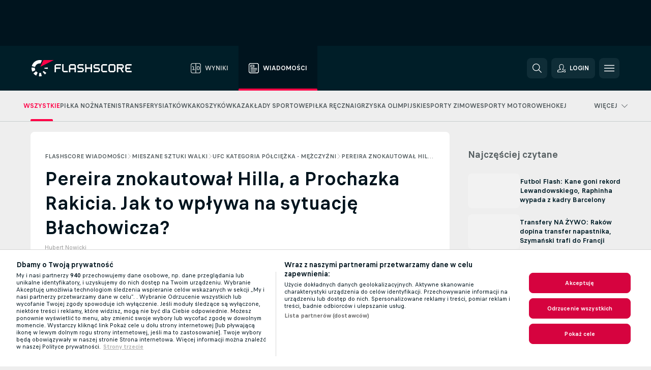

--- FILE ---
content_type: text/html; charset=UTF-8
request_url: https://www.flashscore.pl/wiadomosci/mieszane-sztuki-walki-ufc-light-heavyweight-mezczyzni-pereira-znokautowa-hilla-a-prochazka-rakicia-jak-to-wp-ywa-na-sytuacje-b-achowicza/nLodUxsh/
body_size: 27779
content:
<!DOCTYPE html>
<html lang="pl">
    <head>
        <meta charset="utf-8">
        <title>Pereira znokautował Hilla, a Prochazka Rakicia. Jak to wpływa na sytuację Błachowicza? | Flashscore.pl</title>
        <script defer src="https://cdn.cookielaw.org/scripttemplates/otSDKStub.js"
            type="text/javascript"
            charset="UTF-8"
            data-domain-script="5f4853cd-f556-4be1-bfd9-e03dfb6cf9f8" data-document-language="true"
        >
        </script>
<link rel="preconnect" href="https://3.ds.lsapp.eu/pq_graphql" crossorigin>
<link rel="preconnect" href="https://3.flashscore.ninja" crossorigin>
<link rel="preload" href="https://static.flashscore.com/res/font/LivesportFinderLatin-Regular_Static.woff2" as="font" type="font/woff2" crossorigin>
<link rel="preload" href="https://static.flashscore.com/res/font/LivesportFinderLatin-Bold_Static.woff2" as="font" type="font/woff2" crossorigin>
        <meta name="copyright" content="Copyright (c) 2006-2026 Livesport s.r.o.">
        <meta name="robots" content="index,follow" />
        <meta name="viewport" content="width=device-width, initial-scale=1">
	    <meta property="og:title" content="Pereira znokautował Hilla, a Prochazka Rakicia. Jak to wpływa na sytuację Błachowicza? | Flashscore.pl">
	    <meta property="og:description" content="Za nami wszystkie pojedynki gali UFC 300, która miała miejsce w Las Vegas. W trakcie historycznej imprezy w ramach kategorii półciężkiej Alex Pereira pokonał Jamahala Hilla, a Jiri Prochazka wygrał z Aleksadarem Rakiciem.">
	    <meta property="og:type" content="article">
	    <meta property="og:url" content="/wiadomosci/mieszane-sztuki-walki-ufc-light-heavyweight-mezczyzni-pereira-znokautowa-hilla-a-prochazka-rakicia-jak-to-wp-ywa-na-sytuacje-b-achowicza/nLodUxsh/">
	    <meta property="og:image" content="https://livesport-ott-images.ssl.cdn.cra.cz/r1200xfq60/fced4aea-7e9f-4f47-9ccd-0d2bd88432bf.jpeg">
	    <meta property="og:image:alt" content="Pereira znokautował Hilla, a Prochazka Rakicia. Jak to wpływa na sytuację Błachowicza?">
	    <meta name="twitter:title" content="Pereira znokautował Hilla, a Prochazka Rakicia. Jak to wpływa na sytuację Błachowicza? | Flashscore.pl">
	    <meta name="twitter:description" content="Za nami wszystkie pojedynki gali UFC 300, która miała miejsce w Las Vegas. W trakcie historycznej imprezy w ramach kategorii półciężkiej Alex Pereira pokonał Jamahala Hilla, a Jiri Prochazka wygrał z Aleksadarem Rakiciem.">
	    <meta name="twitter:card" content="summary_large_image"/>
	    <meta name="twitter:image" content="https://livesport-ott-images.ssl.cdn.cra.cz/r1200xfq60/fced4aea-7e9f-4f47-9ccd-0d2bd88432bf.jpeg">
	    <meta name="twitter:image:alt" content="Pereira znokautował Hilla, a Prochazka Rakicia. Jak to wpływa na sytuację Błachowicza?">
            <link rel="shortcut icon" href="https://static.flashscore.com/res/_fs/image/4_favicons/_fs/favicon.ico?v=8">
            <link rel="apple-touch-icon" sizes="180x180" href="https://static.flashscore.com/res/_fs/image/4_favicons/_fs/touch-icon-180x180.png?v=8">
            <link rel="icon" type="image/png" sizes="32x32" href="https://static.flashscore.com/res/_fs/image/4_favicons/_fs/favicon-32x32.png?v=8">
            <link rel="icon" type="image/png" sizes="16x16" href="https://static.flashscore.com/res/_fs/image/4_favicons/_fs/favicon-16x16.png?v=8">
        <meta name="theme-color" content="#001e28">
        <meta name="apple-itunes-app" content="app-id=766443283">
            <meta name="google-site-verification" content="OjFPUZBHn6V1-c4re296la12EOdeuqD9tgKfrK3FRTE" />
<meta name="facebook-domain-verification" content="snpf6u84upt71iqivbsqw9p1fn7lfu" />

        <link rel="stylesheet" href="https://static.flashscore.com/res/_fs/build/LivesportFinderLatin.b5b9ae1.css">
        <link rel="stylesheet" href="https://static.flashscore.com/res/_fs/build/core.838ccad.css">
        <link rel="stylesheet" href="https://static.flashscore.com/res/_fs/build/variables.5e5bd96.css">
        <link rel="stylesheet" href="https://static.flashscore.com/res/_fs/build/themes.a4e5af4.css">
        <link rel="stylesheet" href="https://static.flashscore.com/res/_fs/build/common.dd5a8cc.css">
        <link rel="stylesheet" href="https://static.flashscore.com/res/_fs/build/components_shared.7255990.css">
        <link rel="stylesheet" href="https://static.flashscore.com/res/_fs/build/cookie.c9f0231.css">
        <link rel="stylesheet" href="https://static.flashscore.com/res/_fs/build/multiLang.e42395f.css">
        <link rel="stylesheet" href="https://static.flashscore.com/res/_fs/build/single_page_app_temp.344cf30.css">
        <link rel="stylesheet" href="https://static.flashscore.com/res/_fs/build/core_common.852f6a3.css">
        <link rel="stylesheet" href="https://static.flashscore.com/res/_fs/build/lsid.f9f1878.css">
        <link rel="stylesheet" href="https://static.flashscore.com/res/_fs/build/componentLibraryTheme2021.9e06a9c.css">
        <link rel="stylesheet" href="https://static.flashscore.com/res/_fs/build/live_header.103dd81.css">
        <link rel="stylesheet" href="https://static.flashscore.com/res/_fs/build/live_sections.e8ef654.css">
        <link rel="stylesheet" href="https://static.flashscore.com/res/_fs/build/league_onboarding.205502f.css">
        <link rel="stylesheet" href="https://static.flashscore.com/res/_fs/build/live_footer.8dcd350.css">
        <link rel="stylesheet" href="https://static.flashscore.com/res/_fs/build/banner.9044da6.css">
        <link rel="stylesheet" href="https://static.flashscore.com/res/_fs/build/heading.7004033.css">
        <link rel="stylesheet" href="https://static.flashscore.com/res/_fs/build/rssnews.b0bfd58.css">
        <link rel="stylesheet" href="https://static.flashscore.com/res/_fs/build/fsnews.c51d296.css">
        <link rel="stylesheet" href="https://static.flashscore.com/res/_fs/build/enetpulse_olympics.2983d87.css">
        <link rel="stylesheet" href="https://static.flashscore.com/res/styles/container.3.css">
        <link rel="stylesheet" href="https://static.flashscore.com/res/styles/container.0.css">
        <script type="text/javascript" src="/x/js/browsercompatibility_5.js"></script>
        <script type="text/javascript" defer src="/res/_fs/build/framework.3391317.js"></script>
        <script type="text/javascript" defer src="/x/js/core_3_2289000000.js"></script>
        <script type="text/javascript" defer src="/res/_fs/build/internalTools.5d41de3.js"></script>
        <script type="text/javascript" defer src="/res/_fs/build/legalAgeConfirmation.cde65c5.js"></script>
        <script type="text/javascript" defer src="/res/_fs/build/initBannerHandler.68a562f.js"></script>
        <script type="text/javascript" defer src="/res/_fs/build/vendors.34fabbc.js"></script>
        <script type="text/javascript" defer src="/res/_fs/build/modules.a54dfe7.js"></script>
        <script type="text/javascript" defer src="/res/_fs/build/serviceStatusBox.187ba10.js"></script>
        <script type="text/javascript" defer src="/res/_fs/build/myLeaguesMenu.75b895d.js"></script>
        <script type="text/javascript" defer src="/res/_fs/build/mainPageScripts.56d5944.js"></script>
        <script type="text/javascript" defer src="/res/_fs/build/leftMenuCategory.65d7635.js"></script>
        <script type="text/javascript" defer src="/res/_fs/build/globalEvents.682df47.js"></script>
        <script type="text/javascript" defer src="/res/_fs/build/notifications.7f0fe08.js"></script>
        <script type="text/javascript" defer src="/res/_fs/build/fsNewsArticleDetailClient.6a08a61.js"></script>
        <script type="text/javascript" defer src="/res/_fs/build/fsNewsMostReadClient.9df9b05.js"></script>
        <script type="text/javascript" defer src="/res/_fs/build/fsNewsMenuClient.f425754.js"></script>
        <script type="text/javascript" src="/x/js/translations-livetable.3.853470d3.js"></script>
        <script type="text/javascript" src="/x/js/translations-headermenu.3.db942dcf.js"></script>
        <script type="text/javascript" src="/x/js/translations-headerpromobar.3.db74aa16.js"></script>
        <script type="text/javascript" src="/res/_fs/build/runtime.7d7ba8a.js"></script>
        <script type="text/javascript" src="/res/_fs/build/constants.d8ac8f7.js"></script>
        <script type="text/javascript" src="/res/_fs/build/loader.d3dc62f.js"></script>
        <script type="text/javascript" src="/res/_fs/build/myTeamsMenu.eab1027.js"></script>
                <script>
        window.loggingServiceConfig = {"enable":true,"server":"https:\/\/logging-service.livesport.services\/","token":"Y3uhIv5Ges46mMdAZm53akso95sYOogk","percentage_of_sessions_to_log":1};
    </script>
    <script defer src="/res/_fs/build/frontendLogger.d1da8fc.js"></script>

        <script type="text/javascript">
            // <![CDATA[
                cjs.Api.loader.get('cjs').call(function(_cjs) {
                    _cjs.fromGlobalScope.initStaticPagesGamesNotification();
                    _cjs.bookmakerSettings = { bookmakersData: {"default":[{"main_bookmaker_id":"16","project_id":"3","geo_ip":"default","name":"bet365","premium_status_id":"1"},{"main_bookmaker_id":"163","project_id":"3","geo_ip":"default","name":"eFortuna.pl","premium_status_id":"2"}],"PL":[{"main_bookmaker_id":"165","project_id":"3","geo_ip":"PL","name":"STS.pl","premium_status_id":"1"},{"main_bookmaker_id":"163","project_id":"3","geo_ip":"PL","name":"eFortuna.pl","premium_status_id":"1"},{"main_bookmaker_id":"591","project_id":"3","geo_ip":"PL","name":"Superbet.pl","premium_status_id":"1"}],"NL":[{"main_bookmaker_id":"871","project_id":"3","geo_ip":"NL","name":"711","premium_status_id":"1"},{"main_bookmaker_id":"605","project_id":"3","geo_ip":"NL","name":"bet365.nl","premium_status_id":"1"}],"GB":[{"main_bookmaker_id":"16","project_id":"3","geo_ip":"GB","name":"bet365","premium_status_id":"1"},{"main_bookmaker_id":"707","project_id":"3","geo_ip":"GB","name":"BetMGM","premium_status_id":"1"},{"main_bookmaker_id":"21","project_id":"3","geo_ip":"GB","name":"Betfred","premium_status_id":"1"},{"main_bookmaker_id":"625","project_id":"3","geo_ip":"GB","name":"Unibetuk","premium_status_id":"1"},{"main_bookmaker_id":"26","project_id":"3","geo_ip":"GB","name":"Betway","premium_status_id":"1"},{"main_bookmaker_id":"841","project_id":"3","geo_ip":"GB","name":"Midnite","premium_status_id":"1"},{"main_bookmaker_id":"895","project_id":"3","geo_ip":"GB","name":"7Bet","premium_status_id":"1"},{"main_bookmaker_id":"28","project_id":"3","geo_ip":"GB","name":"Ladbrokes","premium_status_id":"1"}],"FR":[{"main_bookmaker_id":"141","project_id":"3","geo_ip":"FR","name":"Betclic.fr","premium_status_id":"1"},{"main_bookmaker_id":"264","project_id":"3","geo_ip":"FR","name":"Winamax","premium_status_id":"1"},{"main_bookmaker_id":"160","project_id":"3","geo_ip":"FR","name":"Unibet.fr","premium_status_id":"1"},{"main_bookmaker_id":"484","project_id":"3","geo_ip":"FR","name":"ParionsSport","premium_status_id":"1"},{"main_bookmaker_id":"905","project_id":"3","geo_ip":"FR","name":"Betsson.fr","premium_status_id":"1"}],"BE":[{"main_bookmaker_id":"619","project_id":"3","geo_ip":"BE","name":"Unibetbe","premium_status_id":"1"}],"GR":[{"main_bookmaker_id":"16","project_id":"3","geo_ip":"GR","name":"bet365","premium_status_id":"2"}],"DE":[{"main_bookmaker_id":"903","project_id":"3","geo_ip":"DE","name":"Winamax.de","premium_status_id":"1"},{"main_bookmaker_id":"759","project_id":"3","geo_ip":"DE","name":"Neobet","premium_status_id":"1"},{"main_bookmaker_id":"194","project_id":"3","geo_ip":"DE","name":"Oddset.de","premium_status_id":"1"},{"main_bookmaker_id":"2","project_id":"3","geo_ip":"DE","name":"bwin","premium_status_id":"1"},{"main_bookmaker_id":"16","project_id":"3","geo_ip":"DE","name":"bet365","premium_status_id":"1"}],"CZ":[{"main_bookmaker_id":"49","project_id":"3","geo_ip":"CZ","name":"Tipsport.cz","premium_status_id":"1"},{"main_bookmaker_id":"657","project_id":"3","geo_ip":"CZ","name":"Betano.cz","premium_status_id":"1"}],"US:USDC":[{"main_bookmaker_id":"851","project_id":"3","geo_ip":"US:USDC","name":"BetMGM.us","premium_status_id":"1"},{"main_bookmaker_id":"1133","project_id":"3","geo_ip":"US:USDC","name":"Fanduel","premium_status_id":"1"}],"US:USIA":[{"main_bookmaker_id":"549","project_id":"3","geo_ip":"US:USIA","name":"bet365.us","premium_status_id":"1"},{"main_bookmaker_id":"851","project_id":"3","geo_ip":"US:USIA","name":"BetMGM.us","premium_status_id":"1"},{"main_bookmaker_id":"1133","project_id":"3","geo_ip":"US:USIA","name":"Fanduel","premium_status_id":"1"}],"US:USIL":[{"main_bookmaker_id":"549","project_id":"3","geo_ip":"US:USIL","name":"bet365.us","premium_status_id":"1"},{"main_bookmaker_id":"851","project_id":"3","geo_ip":"US:USIL","name":"BetMGM.us","premium_status_id":"1"},{"main_bookmaker_id":"1133","project_id":"3","geo_ip":"US:USIL","name":"Fanduel","premium_status_id":"1"}],"US:USKS":[{"main_bookmaker_id":"549","project_id":"3","geo_ip":"US:USKS","name":"bet365.us","premium_status_id":"1"},{"main_bookmaker_id":"851","project_id":"3","geo_ip":"US:USKS","name":"BetMGM.us","premium_status_id":"1"},{"main_bookmaker_id":"1133","project_id":"3","geo_ip":"US:USKS","name":"Fanduel","premium_status_id":"1"}],"US:USKY":[{"main_bookmaker_id":"549","project_id":"3","geo_ip":"US:USKY","name":"bet365.us","premium_status_id":"1"},{"main_bookmaker_id":"851","project_id":"3","geo_ip":"US:USKY","name":"BetMGM.us","premium_status_id":"1"},{"main_bookmaker_id":"1133","project_id":"3","geo_ip":"US:USKY","name":"Fanduel","premium_status_id":"1"}],"US:USMS":[{"main_bookmaker_id":"851","project_id":"3","geo_ip":"US:USMS","name":"BetMGM.us","premium_status_id":"1"}],"US:USNC":[{"main_bookmaker_id":"549","project_id":"3","geo_ip":"US:USNC","name":"bet365.us","premium_status_id":"1"},{"main_bookmaker_id":"851","project_id":"3","geo_ip":"US:USNC","name":"BetMGM.us","premium_status_id":"1"},{"main_bookmaker_id":"1133","project_id":"3","geo_ip":"US:USNC","name":"Fanduel","premium_status_id":"1"}],"US:USNJ":[{"main_bookmaker_id":"549","project_id":"3","geo_ip":"US:USNJ","name":"bet365.us","premium_status_id":"1"},{"main_bookmaker_id":"851","project_id":"3","geo_ip":"US:USNJ","name":"BetMGM.us","premium_status_id":"1"},{"main_bookmaker_id":"1133","project_id":"3","geo_ip":"US:USNJ","name":"Fanduel","premium_status_id":"1"}],"US:USNV":[{"main_bookmaker_id":"851","project_id":"3","geo_ip":"US:USNV","name":"BetMGM.us","premium_status_id":"1"}],"US:USNY":[{"main_bookmaker_id":"851","project_id":"3","geo_ip":"US:USNY","name":"BetMGM.us","premium_status_id":"1"},{"main_bookmaker_id":"1133","project_id":"3","geo_ip":"US:USNY","name":"Fanduel","premium_status_id":"1"}],"US:USOH":[{"main_bookmaker_id":"549","project_id":"3","geo_ip":"US:USOH","name":"bet365.us","premium_status_id":"1"},{"main_bookmaker_id":"851","project_id":"3","geo_ip":"US:USOH","name":"BetMGM.us","premium_status_id":"1"},{"main_bookmaker_id":"1133","project_id":"3","geo_ip":"US:USOH","name":"Fanduel","premium_status_id":"1"}],"US:USTN":[{"main_bookmaker_id":"549","project_id":"3","geo_ip":"US:USTN","name":"bet365.us","premium_status_id":"1"},{"main_bookmaker_id":"851","project_id":"3","geo_ip":"US:USTN","name":"BetMGM.us","premium_status_id":"1"},{"main_bookmaker_id":"1133","project_id":"3","geo_ip":"US:USTN","name":"Fanduel","premium_status_id":"1"}],"US:USVT":[{"main_bookmaker_id":"851","project_id":"3","geo_ip":"US:USVT","name":"BetMGM.us","premium_status_id":"1"},{"main_bookmaker_id":"1133","project_id":"3","geo_ip":"US:USVT","name":"Fanduel","premium_status_id":"1"}],"US:USWY":[{"main_bookmaker_id":"851","project_id":"3","geo_ip":"US:USWY","name":"BetMGM.us","premium_status_id":"1"},{"main_bookmaker_id":"1133","project_id":"3","geo_ip":"US:USWY","name":"Fanduel","premium_status_id":"1"}],"US:USIN":[{"main_bookmaker_id":"549","project_id":"3","geo_ip":"US:USIN","name":"bet365.us","premium_status_id":"1"},{"main_bookmaker_id":"851","project_id":"3","geo_ip":"US:USIN","name":"BetMGM.us","premium_status_id":"1"},{"main_bookmaker_id":"1133","project_id":"3","geo_ip":"US:USIN","name":"Fanduel","premium_status_id":"1"}],"US:USVA":[{"main_bookmaker_id":"549","project_id":"3","geo_ip":"US:USVA","name":"bet365.us","premium_status_id":"1"},{"main_bookmaker_id":"851","project_id":"3","geo_ip":"US:USVA","name":"BetMGM.us","premium_status_id":"1"},{"main_bookmaker_id":"1133","project_id":"3","geo_ip":"US:USVA","name":"Fanduel","premium_status_id":"1"}],"US:USWV":[{"main_bookmaker_id":"851","project_id":"3","geo_ip":"US:USWV","name":"BetMGM.us","premium_status_id":"1"},{"main_bookmaker_id":"1133","project_id":"3","geo_ip":"US:USWV","name":"Fanduel","premium_status_id":"1"}],"HR":[],"TR":[{"main_bookmaker_id":"16","project_id":"3","geo_ip":"TR","name":"bet365","premium_status_id":"2"}]} };
                });
		                    var dataLayer = dataLayer || [];

		function otAfterCallback() {
		    window.setTimeout(() => {
		        try {
		            if (!window.hasOTAfterCallbackProceeded) {
		                dataLayer.push({event:'gdpr_consent',user_consent:'agree'});
		                document.dispatchEvent(new Event('onetrust'));
		            }
		        } catch(e) {
		            console.error(e);
		        }
		        window.hasOTAfterCallbackProceeded = true;
		    }, 0);
		};

		function otCallback() {
		    document.dispatchEvent(new Event("oneTrustLoaded"));
		    window.oneTrustLoaded = true;

		    if (typeof cjs === 'undefined') {
		        return;
		    }

		    if (!window.hasOTCallbackProceeded) {
		        cjs.Api.loader.get('cjs').call(function(_cjs) {
		            _cjs.Api.loader.get('onetrust').fulfill(cb => { cb() });
		        });
		    }

		    window.hasOTCallbackProceeded = true;
		};

		function OptanonWrapper() {
		    dataLayer.push({event:"OneTrustGroupsUpdated"});
		    try {
		        if (typeof __tcfapi === "function") {
		            __tcfapi("getTCData",2,(e) => {
		                if (e !== null) {
		                    otCallback();
		                    if (e.eventStatus === 'useractioncomplete' || e.eventStatus === 'tcloaded') {
		                        otAfterCallback();
		                    };
		                };
		            });
		        } else if (typeof OneTrust === "object") {
		            otCallback();
		            if (!OneTrust.IsAlertBoxClosed()) {
		                OneTrust.OnConsentChanged(() => otAfterCallback());
		            }
		        } else {
		            otCallback();
		        }
		    } catch(e) {
		        console.error(e);
		    }
		};
            // ]]>
        </script>
    </head>
<body class="responsive background-add-off brand--flashscore  _fs flat pid_3 mgc hasFsNews  header-fan fsNewsPage fsNewsPage--detail twoLineLayout  light-bg-1 v3 bg3" itemscope itemtype="http://schema.org/WebPage" data-analytics-page-type="news_article">
<div class="otPlaceholder otPlaceholder--hidden">
    <div class="skOT skOT--ot">
        <div class="skOT__co">
            <div class="skOT__ti"></div>
            <div class="skOT__te"></div>
            <div class="skOT__te"></div>
            <div class="skOT__te"></div>
            <div class="skOT__te"></div>
        </div>
        <div class="skOT__co">
            <div class="skOT__ti"></div>
            <div class="skOT__te"></div>
            <div class="skOT__te"></div>
            <div class="skOT__te"></div>
        </div>
    </div>
</div>
<script type="text/javascript">
    if(!document.cookie.match(/^(.*;)?\s*OptanonAlertBoxClosed\s*=\s*[^;]+(.*)?$/) && !window.localStorage.getItem("onetrust_placeholder")){
        document.getElementsByClassName("otPlaceholder")[0].classList.remove("otPlaceholder--hidden");
    }

    document.addEventListener("click", function (e) {

        var element = e.target.parentNode;
    if(element === document) element = document.body;

        if (element !== null && (element.classList.contains("ot-button-group") ||
                (element.classList.contains("ot-btn-subcntr")) ||
                (element.classList.contains("ot-btn-container")) ||
                (element.id === "onetrust-button-group") ||
                (element.id === "onetrust-close-btn-container") ||
                (element.id === "ot-pc-content") ||
                (e.target.closest(".otPlaceholder")))

        )  {
            window.localStorage.setItem("onetrust_placeholder", 1);
            document.getElementsByClassName("otPlaceholder")[0].classList.add("otPlaceholder--hidden");
        }
    }, false);

</script>
<script type="text/javascript">
    const defaultTheme = "";
    const usersTheme = window.localStorage.getItem("theme");
    if(!usersTheme && defaultTheme) {
        cjs.Api.darkModeLocal.setDarkThemeAsDefault();
    }

    cjs.Api.darkModeLocal.setThemeClass()
</script>

<div id="zoneContainer-fsnews_background" data-zone-group="fsnews_background"></div>
<div class="seoAdWrapper"><div class="seoTop seoTopHidden" style="display: none;">
    <div class="seoTop__content">
    </div>
</div>

<script>
    cjs.Api.localLsid.beforeLoad((isLoggedIn) => {
        if (isLoggedIn) {
            const seoTopElement = document.getElementsByClassName('seoTop')[0];
            seoTopElement.style.display = 'none';
            seoTopElement.classList.add('seoTopHidden');
            document.body.classList.add('isLoggedIn');
            document.body.classList.remove('seoTopWrapperHidden');
        }
    });
</script>

<div id="zoneContainer-fsnews_top_detail" data-zone-group="fsnews_top_detail"></div>

<div id="zoneContainer-fsnews_responsive_fixed_bottom_detail" data-zone-group="fsnews_responsive_fixed_bottom_detail"></div>
</div>
<header class="header">
    <img src="https://static.flashscore.com/res/_fs/image/2_others/bg.png" alt="" fetchpriority="high" class="header__bg">
    <div class="header__content">
        <a class="header__logoWrapper" href="/">
            <svg class="header__logo" preserveAspectRatio="xMinYMid meet" enable-background="new 0 0 615 100" height="100" viewBox="0 0 615 100" width="615" xmlns="http://www.w3.org/2000/svg"><g clip-rule="evenodd" fill-rule="evenodd"><g fill="#fff"><path d="m180.8 24.9h-29.3c-.9 0-1.8.4-2.4 1l-6.6 6.6c-.6.6-1 1.5-1 2.4v39.6c0 .2.2.3.3.3h7.9c.2 0 .3-.2.3-.3v-18.6c0-1 .8-1.7 1.7-1.7h25.5c.2 0 .3-.2.3-.3v-7.9c0-.2-.2-.3-.3-.3h-25.5c-1 0-1.7-.8-1.7-1.7v-8.6c0-1 .8-1.7 1.7-1.7h29c.2 0 .3-.2.3-.3v-7.9c.1-.5 0-.6-.2-.6"/><path d="m264.4 47.3c0 1-.8 1.7-1.7 1.7h-22.4c-1 0-1.7-.8-1.7-1.7v-12.1c0-1 .8-1.7 1.7-1.7h22.4c1 0 1.7.8 1.7 1.7zm7.6-14.8-6.6-6.6c-.6-.6-1.5-1-2.4-1h-23c-.9 0-1.8.4-2.4 1l-6.6 6.6c-.6.6-1 1.5-1 2.4v39.6c0 .2.2.3.3.3h7.9c.2 0 .3-.2.3-.3v-15.2c0-1 .8-1.7 1.7-1.7h22.4c1 0 1.7.8 1.7 1.7v15.2c0 .2.2.3.3.3h7.9c.2 0 .3-.2.3-.3v-39.6c.2-.9-.2-1.8-.8-2.4z"/><path d="m222.4 74.8h-24.1c-.9 0-1.8-.4-2.4-1l-6.6-6.6c-.6-.6-1-1.5-1-2.4v-39.6c0-.2.2-.3.3-.3h7.9c.2 0 .3.2.3.3v39.3c0 1 .8 1.7 1.7 1.7h23.8c.2 0 .3.2.3.3v7.9c.1.3 0 .4-.2.4"/><path d="m319.8 53.1-6.6-6.6c-.6-.6-1.5-1-2.4-1h-19.2c-1 0-1.7-.8-1.7-1.7v-8.6c0-1 .8-1.7 1.7-1.7h27.2c.2 0 .3-.2.3-.3v-7.9c0-.2-.2-.3-.3-.3h-27.5c-.9 0-1.8.4-2.4 1l-6.6 6.6c-.6.6-1 1.5-1 2.4v9.2c0 .9.4 1.8 1 2.4l6.6 6.6c.6.6 1.5 1 2.4 1h19.2c1 0 1.7.8 1.7 1.7v8.6c0 1-.8 1.7-1.7 1.7h-27.2c-.2 0-.3.2-.3.3v7.9c0 .2.2.3.3.3h27.5c.9 0 1.8-.4 2.4-1l6.6-6.6c.6-.6 1-1.5 1-2.4v-9.2c0-.8-.3-1.7-1-2.4"/><path d="m419 53.1-6.6-6.6c-.6-.6-1.5-1-2.4-1h-19.2c-.9 0-1.7-.8-1.7-1.7v-8.6c0-1 .8-1.7 1.7-1.7h27.2c.2 0 .3-.2.3-.3v-7.9c0-.2-.2-.3-.3-.3h-27.5c-.9 0-1.8.4-2.4 1l-6.6 6.6c-.6.6-1 1.5-1 2.4v9.2c0 .9.4 1.8 1 2.4l6.6 6.6c.6.6 1.5 1 2.4 1h19.2c1 0 1.7.8 1.7 1.7v8.6c0 1-.8 1.7-1.7 1.7h-27.2c-.2 0-.3.2-.3.3v7.9c0 .2.2.3.3.3h27.5c.9 0 1.8-.4 2.4-1l6.6-6.6c.6-.6 1-1.5 1-2.4v-9.2c0-.8-.4-1.7-1-2.4"/><path d="m436.8 35.2c0-1 .8-1.7 1.7-1.7h25.5c.2 0 .3-.2.3-.3v-7.9c0-.2-.2-.3-.3-.3h-25.8c-.9 0-1.8.4-2.4 1l-6.6 6.6c-.6.6-1 1.5-1 2.4v29.9c0 .9.4 1.8 1 2.4l6.6 6.6c.6.6 1.5 1 2.4 1h25.8c.2 0 .3-.2.3-.3v-7.9c0-.2-.2-.3-.3-.3h-25.5c-1 0-1.7-.8-1.7-1.7z"/><path d="m507.1 64.5c0 1-.8 1.7-1.7 1.7h-22.4c-1 0-1.7-.8-1.7-1.7v-29.3c0-1 .8-1.7 1.7-1.7h22.4c1 0 1.7.8 1.7 1.7zm7.6-32-6.6-6.6c-.6-.6-1.5-1-2.4-1h-23c-.9 0-1.8.4-2.4 1l-6.6 6.6c-.6.6-1 1.5-1 2.4v29.9c0 .9.4 1.8 1 2.4l6.6 6.6c.6.6 1.5 1 2.4 1h23c.9 0 1.8-.4 2.4-1l6.6-6.6c.6-.6 1-1.5 1-2.4v-29.9c0-.9-.3-1.8-1-2.4z"/><path d="m371.8 24.9h-7.9c-.2 0-.3.2-.3.3v18.6c0 1-.8 1.7-1.7 1.7h-22.4c-1 0-1.7-.8-1.7-1.7v-18.6c0-.2-.2-.3-.3-.3h-7.9c-.2 0-.3.2-.3.3v49.3c0 .2.2.3.3.3h7.9c.2 0 .3-.2.3-.3v-18.6c0-1 .8-1.7 1.7-1.7h22.4c1 0 1.7.8 1.7 1.7v18.6c0 .2.2.3.3.3h7.9c.2 0 .3-.2.3-.3v-49.3c0-.2-.1-.3-.3-.3"/><path d="m558.4 43.8c0 1-.8 1.7-1.7 1.7h-22.4c-.9 0-1.7-.8-1.7-1.7v-8.6c0-.9.8-1.7 1.7-1.7h22.4c1 0 1.7.8 1.7 1.7zm8.6-8.9c0-.9-.4-1.8-1-2.4l-6.5-6.6c-.6-.6-1.5-1-2.4-1h-32.8c-.2 0-.3.2-.3.3v49.3c0 .2.2.3.3.3h7.9c.2 0 .3-.2.3-.3v-18.6c0-.9.7-1.6 1.6-1.7h11.1l11.9 20.7h9.9l-11.9-20.7h1.9c.9 0 1.8-.4 2.4-1l6.5-6.6c.6-.6 1-1.5 1-2.4v-9.3z"/><path d="m585.7 33.5h28.9c.2 0 .3-.2.3-.3v-7.9c0-.2-.2-.3-.3-.3h-29.2c-.9 0-1.8.4-2.4 1l-6.6 6.6c-.6.6-1 1.5-1 2.4v29.9c0 .9.4 1.8 1 2.4l6.6 6.6c.6.6 1.5 1 2.4 1h29.2c.2 0 .3-.2.3-.3v-7.9c0-.2-.2-.3-.3-.3h-28.9c-1 0-1.7-.8-1.7-1.7v-8.6c0-1 .8-1.7 1.7-1.7h20.3c.2 0 .3-.2.3-.3v-7.9c0-.2-.2-.3-.3-.3h-20.3c-1 0-1.7-.8-1.7-1.7v-8.6c0-1.4.7-2.1 1.7-2.1"/><path d="m21.1 55.1c-.5-2.6-.6-5.1-.3-7.6l-20.6-1.9c-.4 4.3-.2 8.6.6 13s2.1 8.6 3.9 12.5l18.7-8.7c-1-2.3-1.8-4.7-2.3-7.3"/><path d="m27.6 68.8-15.9 13.3c4.7 5.6 10.6 10.1 17.2 13.2l8.7-18.7c-3.8-1.9-7.3-4.5-10-7.8"/><path d="m55.1 78.9c-2.6.5-5.2.6-7.6.3l-1.8 20.6c4.3.4 8.6.2 13-.6 1.4-.3 2.9-.6 4.3-.9l-5.4-20c-.8.2-1.7.4-2.5.6"/><path d="m44.9 21.1c3.5-.6 7.1-.6 10.4 0l8.9-19.1c-7.2-2.1-15-2.7-22.9-1.3-19.7 3.5-34.7 18.2-39.6 36.4l20 5.4c2.9-10.7 11.6-19.3 23.2-21.4"/><path d="m68.8 72.5 13.3 15.8c3.3-2.8 6.3-6.1 8.8-9.6l-16.9-11.9c-1.5 2.1-3.2 4-5.2 5.7"/><path d="m99.8 45.6-20.6 1.8c.2 1.7.2 3.4 0 5.1l20.6 1.8c.3-2.8.3-5.7 0-8.7"/></g><path d="m73.3 0-19.2 41.3 83.1-41.3z" fill="#ff0046"/></g></svg>
        </a>
            <div class="header__items">
                <a href="/" class="header__item">
                    <svg class="header__itemIcon">
                        <use xlink:href="/res/_fs/image/13_symbols/sport.svg#live-table"></use>
                    </svg>
                    <div class="header__itemText" data-tag="">
                        Wyniki
                    </div>
                </a>
                <a href="/wiadomosci/" class="header__item--active header__item">
                    <svg class="header__itemIcon">
                        <use xlink:href="/res/_fs/image/13_symbols/bottom-nav.svg#news"></use>
                    </svg>
                    <div class="header__itemText">
                        Wiadomości
                    </div>
                </a>
            </div>
            <a id="bonus-comparison-gift" href="#" class="header__block header__block--gift">
                <div class="header__button header__button">
                    <svg class="header__icon header__icon">
                        <use xlink:href="/res/_fs/image/13_symbols/action.svg?serial=1741#gift"></use>
                    </svg>
                </div>
            </a>
            <script>
                cjs.Api.loader.get("geoIpResolver").call((geoIp) => {
                    const geoUrls = {"PL":"/zaklady/bonusy-bukmacherskie/"};
                    if (geoUrls[geoIp]) {
                        const link = document.getElementById("bonus-comparison-gift");
                        link.setAttribute("href", geoUrls[geoIp]);
                        link.classList.add("isVisible");
                    }
                });
            </script>
            <div id="searchWindow" class="header__block header__block--search">
                <div role="button" class="header__button">
                    <svg class="header__icon header__icon--search">
                        <use xlink:href="/res/_fs/image/13_symbols/action.svg?serial=1741#search"></use>
                    </svg>
                </div>
            </div>
            <div id="header__block--user-menu" class="header__block header__block--user">
                <script>
                    cjs.Api.localLsid.beforeLoad((isLoggedIn, name) => {
                        document.write('' +
                                '<div id="user-menu" role="button" class="header__button header__button--user">' +
                                '<svg class="header__icon header__icon--user">' +
                                '<use xlink:href="' + ("/res/_fs/image/13_symbols/action.svg?serial=1741#user-logged-in") + '"/>' +
                                '</svg>' +
                                (isLoggedIn
                                        ? '<span class="header__text header__text--user header__text--loggedIn">' + name + '</span>'
                                        : '<span class="header__text header__text--user">Login</span>') +
                                '</div>');
                    });
                </script>
            </div>
        <div id="hamburger-menu"  class="header__block header__block--menu">
            <div role="button" class="header__button">
                <svg class="header__icon header__icon--menu">
                    <use xlink:href="/res/_fs/image/13_symbols/action.svg?serial=1741#menu"></use>
                </svg>
            </div>
        </div>
            <script defer type="text/javascript" src="/res/_fs/build/autotrack.ff73da9.js"></script>
        <script defer type="text/javascript" src="/res/_fs/build/loginClient.5fa2cd0.js"></script>
        <script defer type="text/javascript" src="/res/_fs/build/headerMenu.059a184.js"></script>
        <script defer type="text/javascript" src="/res/_fs/build/bonusComparisonGift.9f4e902.js"></script>
        <script type="text/javascript">
            window.headerMenuEnvironment = {"lsidEnabled":true,"langBoxEnabled":false,"langBoxData":[],"langBoxDataByGeoIps":{"US":{"shortName":"en-usa","fullName":"English","localLangName":"United States","list":[]},"BR":{"shortName":"pt-br","fullName":"Português (Brasil)","localLangName":"Português (Brasil)","list":[]},"FR":{"shortName":"fr","fullName":"Français","localLangName":"France","list":[]},"IN":{"shortName":"en-india","fullName":"English","localLangName":"India","list":[{"id":261,"projectId":3,"shortName":"hi","url":"\/hi\/","localLang":"हिंदी","localLangName":"Hindi","onclickUrl":"hi"},{"id":262,"projectId":3,"shortName":"bn","url":"\/bn\/","localLang":"বাংলা","localLangName":"Bengali","onclickUrl":"bn"},{"id":265,"projectId":3,"shortName":"te","url":"\/te\/","localLang":"తెలుగు","localLangName":"Telugu","onclickUrl":"te"},{"id":263,"projectId":3,"shortName":"ta","url":"\/ta\/","localLang":"தமிழ்","localLangName":"Tamil","onclickUrl":"ta"},{"id":264,"projectId":3,"shortName":"kn","url":"\/kn\/","localLang":"ಕನ್ನಡ","localLangName":"Kannada","onclickUrl":"kn"}]},"PL":{"shortName":"pl","fullName":"Polski","localLangName":"Polska","list":[]}}};
            window.isFlashfootball = false;
            window.isDetail = false;
            window.mobileBannerConfig = null;
        </script>
    </div>
        <div id="legalAgeContainer"></div>
        <script defer type="text/javascript" src="/res/_fs/build/legalAgeConfirmation.cde65c5.js"></script>
</header>
    <script type="text/javascript">
        cjs.defaultTopLeagues = ["6_100_SW9D1eZo","6_128_Mg9H0Flh","6_200_zcDLaZ3b","6_8_0UPxbDYA","6_106_boA2KUSu","6_8_pUAv7KCe","1_1_8bP2bXmH","1_198_dYlOSQOD","1_6_xGrwqq16","1_6_KQMVOQ0g","1_6_ClDjv3V5","1_77_KIShoMk3","1_81_W6BOzpK2","1_98_COuk57Ci","1_154_Qo6off6p","1_154_lrMHUHDc","1_154_r5LLTyT3","1_176_QVmLl54o","1_8_lvUBR5F8","1_6_A9yxE9Ke","1_6_GfRbsVWM","2_9011_tItR6sEf","2_9011_nZi4fKds","2_9011_65k5lHxU","2_9012_Sd2Q088D","2_9012_hl1W8RZs","2_9012_6g0xhggi","2_9011_MP4jLdJh","2_9012_0G3fKGYb","3_6_naL1J006","3_6_fT0n14Vt","3_6_YJaj0Opm","3_77_nD0vn2bU","3_98_h2HoKRSi","3_154_rTyNspSG","3_176_0fiHAulF","3_191_MLmY2yB1","3_200_IBmris38","3_154_WWDpewvf","3_8_OQpzcCnS","3_6_nVvz91uS","3_154_Wd7eJcwj","4_62_QR1GYbvD","4_6_Cnt5FMOg","4_76_CnmCUGyG","4_81_nVp0wiqd","4_154_0Ija0Ej9","4_181_ObxFt3lm","4_200_G2Op923t","4_8_SCGVmKHb","4_154_Wl17PM6a","4_6_63di6Zed","5_47_MZFZnvX4","5_200_rJVAIaHo","5_6_ClosTMJi","7_6_KK4FaFV3","7_6_nNlLsRUr","7_77_rBi9iqU7","7_81_Mmsc26yL","7_154_KYqn82b7","7_176_nVpEwOrl","7_8_zkpajjvm","7_154_UuclfXZB","7_154_UHa73g51","19_24_ETdxjU8a","19_198_QRQyQVpP","19_8_EHbj07Ys","19_8_rNL5LJER","8_198_za7D2lO5","8_6_G8FL0ShI","8_6_faEPan8O","8_77_SzD3Lkgt","8_8_Stv0V7h5","8_8_nmjJVR7B","8_8_SExTbVeC","9_76_WxHfCw7j","9_181_UJRjmLT9","9_8_CrHenuqG","9_8_hbCfpabM","9_182_Ywy81Djb","10_76_nLBbqJDS","10_181_jacSiHjd","10_8_8K9IG0Td","12_6_6ecm9Xlr","12_6_CvPuKVY0","12_98_nm8RF0ON","12_154_6gMiRHVj","12_154_jNqF318i","12_154_4QmJ2LNc","12_8_hjY9yg16","12_8_Sp51ptwk","11_6_MFZy7Eom","11_6_tMoe7Y0g","11_154_b3NnIWpC","11_8_UwAwNo2E","11_3_rZBAZLMT","11_3_Kr4UBrQ3","14_6_2RABlYFn","14_8_jXzWoWa5","14_8_KGO4pUqO","14_8_0SwtclaU","14_8_U7TfIXUu","14_197_8bSbHipn","14_8_hGLC5Bah","14_8_W6KG4VEb","14_8_hxHR9kGl","14_8_byRjyCJO","15_8_GS36K259","15_197_MRDsXMKF","15_8_42FbPIs2","15_8_Mmkx9baa","13_8_xjQ9xGBl","13_8_OG7nzYAD","13_8_AkPEBy3K","13_8_2i0B6Zul","13_93_KfDQ6H86","13_8_KhWRqihE","17_8064_pSDwFmA2","17_8065_YwouxX6p","18_24_OICsE7P8","18_24_lnHbQKrJ","18_24_A9VciAso","18_24_GYMw4gKo","26_8_ruJ9pBzd","25_9995_EJ1XGOEs","25_9996_Oj29TrUm","22_8_f7ITstK5","22_6_CtMYh31I","23_8150_v5mY2VHL","23_8150_0WT9Phuh","23_8150_nqOdP4Wh","23_8150_CrmQoWqj","23_8150_WQvE7HHH","23_8150_buZKLqDG","23_8150_4K0lj5hO","23_8150_2N8xUvQK","23_8150_YVEWtJhI","30_76_xKNhAJXb","30_76_viM3lKQ8","30_76_p6fbtlPC","30_8_b3e31ohC","24_8_ttMTnaKq","24_8_z3LXoJZk","24_8_vXupZVde","24_8_z3VAZkC1","24_8_8xWQf8rq","24_8_nTUUgSck","34_7300_EcSVXVwf","34_7300_lptFeFBL","34_7300_ABz7kU4b","35_197_biXWRQSN","35_197_j3ZUJ1y7","35_197_lptXr60I","35_197_KbeZZGu8","35_197_vmEZ5XXJ","36_7402_8CN3d6SA","36_7404_zF9M0iH9","42_93_2mjPD8xq","42_5_tfrUHIzn","42_5_WK02yCWs","42_8_zmOsQ2kA"];
    </script>
<div id="fsNewsMenu" class="topMenuSpecific"><div class="wcl-navigation_g4VK4 wclNavigation wclNavigation--news" data-testid="wcl-navigation"><div class="wcl-major_ARa-d"><a href="/wiadomosci/" class="wcl-item_okxn- wcl-first_T9fFW wcl-active_x0pgD" data-testid="wcl-navigationItem" data-active="true"><span class="wcl-text_moY9t">Wszystkie</span></a><a href="/wiadomosci/pilka-nozna/" class="wcl-item_okxn-" data-testid="wcl-navigationItem" data-active="false"><span class="wcl-text_moY9t">Piłka nożna</span></a><a href="/wiadomosci/tenis/" class="wcl-item_okxn-" data-testid="wcl-navigationItem" data-active="false"><span class="wcl-text_moY9t">Tenis</span></a><a href="/wiadomosci/transfery/IHaVi5QkWSzc94ws/" class="wcl-item_okxn-" data-testid="wcl-navigationItem" data-active="false"><span class="wcl-text_moY9t">Transfery</span></a><a href="/wiadomosci/siatkowka/" class="wcl-item_okxn-" data-testid="wcl-navigationItem" data-active="false"><span class="wcl-text_moY9t">Siatkówka</span></a><a href="/wiadomosci/koszykowka/" class="wcl-item_okxn-" data-testid="wcl-navigationItem" data-active="false"><span class="wcl-text_moY9t">Koszykówka</span></a><a href="/wiadomosci/zak-ady-sportowe/jglIC5zBWSzc94ws/" class="wcl-item_okxn-" data-testid="wcl-navigationItem" data-active="false"><span class="wcl-text_moY9t">Zakłady sportowe</span></a><a href="/wiadomosci/pilka-reczna/" class="wcl-item_okxn-" data-testid="wcl-navigationItem" data-active="false"><span class="wcl-text_moY9t">Piłka ręczna</span></a><a href="/wiadomosci/igrzyska-olimpijskie/hGwNd9VqWSzc94ws/" class="wcl-item_okxn-" data-testid="wcl-navigationItem" data-active="false"><span class="wcl-text_moY9t">Igrzyska Olimpijskie</span></a><a href="/wiadomosci/sporty-zimowe/" class="wcl-item_okxn-" data-testid="wcl-navigationItem" data-active="false"><span class="wcl-text_moY9t">Sporty zimowe</span></a><a href="/wiadomosci/sporty-motorowe/" class="wcl-item_okxn-" data-testid="wcl-navigationItem" data-active="false"><span class="wcl-text_moY9t">Sporty motorowe</span></a><a href="/wiadomosci/hokej/" class="wcl-item_okxn-" data-testid="wcl-navigationItem" data-active="false"><span class="wcl-text_moY9t">Hokej</span></a><a href="/wiadomosci/pko-bp-ekstraklasa/lrMHUHDcCdnS0XT8/" class="wcl-item_okxn-" data-testid="wcl-navigationItem" data-active="false"><span class="wcl-text_moY9t">Ekstraklasa</span></a></div><button type="button" class="wcl-item_okxn- wcl-expandable_r-ihZ" data-testid="wcl-navigationItem" data-active="false"><svg fill="currentColor" viewBox="0 0 20 20" data-testid="wcl-icon-action-navigation-arrow-up" class="wcl-icon_WGKvC wcl-icon_szkw5 wcl-sportIcon_r2ZYz" width="18" height="18"><path fill-rule="evenodd" class="action-navigation-arrow-up" d="M.98 15 10 5.97 19.02 15l.98-.98-10-10-10 10 .98.98Z"></path></svg><span class="wcl-text_moY9t">Więcej</span><svg fill="currentColor" viewBox="0 0 20 20" data-testid="wcl-icon-action-navigation-arrow-down" class="wcl-icon_WGKvC wcl-icon_szkw5 wcl-arrowIcon_-AcPK" width="12" height="12"><path fill-rule="evenodd" class="action-navigation-arrow-down" d="M19.02 5 10 14.03.98 5 0 5.98l10 10 10-10-.98-.98Z"></path></svg></button></div></div>
<script type="text/javascript">window.fsNewsMenuData = {"data":{"menu":[{"name":"Wszystkie","url":"\/wiadomosci\/","entityId":"all","entityType":"all","isActive":true},{"name":"Piłka nożna","url":"\/wiadomosci\/pilka-nozna\/","entityId":"SW9D1eZo","entityType":"SPORT","isActive":false},{"name":"Tenis","url":"\/wiadomosci\/tenis\/","entityId":"Mg9H0Flh","entityType":"SPORT","isActive":false},{"name":"Transfery","url":"\/wiadomosci\/transfery\/IHaVi5QkWSzc94ws\/","entityId":"IHaVi5Qk","entityType":"TAG","isActive":false},{"name":"Siatkówka","url":"\/wiadomosci\/siatkowka\/","entityId":"nwPDBpVc","entityType":"SPORT","isActive":false},{"name":"Koszykówka","url":"\/wiadomosci\/koszykowka\/","entityId":"zcDLaZ3b","entityType":"SPORT","isActive":false},{"name":"Zakłady sportowe","url":"\/wiadomosci\/zak-ady-sportowe\/jglIC5zBWSzc94ws\/","entityId":"jglIC5zB","entityType":"TAG","isActive":false},{"name":"Piłka ręczna","url":"\/wiadomosci\/pilka-reczna\/","entityId":"EcZwBi3N","entityType":"SPORT","isActive":false},{"name":"Igrzyska Olimpijskie","url":"\/wiadomosci\/igrzyska-olimpijskie\/hGwNd9VqWSzc94ws\/","entityId":"hGwNd9Vq","entityType":"TAG","isActive":false},{"name":"Sporty zimowe","url":"\/wiadomosci\/sporty-zimowe\/","entityId":"ldf3Tm7k","entityType":"SPORT","isActive":false},{"name":"Sporty motorowe","url":"\/wiadomosci\/sporty-motorowe\/","entityId":"nypUMTq3","entityType":"SPORT","isActive":false},{"name":"Hokej","url":"\/wiadomosci\/hokej\/","entityId":"IL2QbgJ4","entityType":"SPORT","isActive":false},{"name":"Ekstraklasa","url":"\/wiadomosci\/pko-bp-ekstraklasa\/lrMHUHDcCdnS0XT8\/","entityId":"lrMHUHDc","entityType":"TOURNAMENT_TEMPLATE","isActive":false},{"name":"Lekkoatletyka","url":"\/wiadomosci\/lekkoatletyka\/","entityId":"0QIlt8pi","entityType":"SPORT","isActive":false},{"name":"Kolarstwo","url":"\/wiadomosci\/kolarstwo-szosowe\/","entityId":"8nQ2VTTL","entityType":"SPORT","isActive":false},{"name":"Sporty walki","url":"\/wiadomosci\/sporty-walki\/ldIVc1noWSzc94ws\/","entityId":"ldIVc1no","entityType":"TAG","isActive":false},{"name":"Golf","url":"\/wiadomosci\/golf\/","entityId":"EkWXj6U9","entityType":"SPORT","isActive":false}]},"translations":{"TRANS_DETAIL_NEWS_TIME_HOURS":"%s godz. temu","TRANS_DETAIL_NEWS_TIME_MINUTES":"%s min. temu","TRANS_DETAIL_NEWS_TIME_YESTERDAY":"Wczoraj","TRANS_FSNEWS_ARTICLES":"Artykuły","TRANS_FSNEWS_COMMERCIAL_LABEL":"Artykuł sponsorowany","TRANS_FSNEWS_LAST_UPDATE":"Zaktualizowany","TRANS_LEGAL_AGE_BANNER_AGREE":"Ik ben 24 en ouder","TRANS_LEGAL_AGE_BANNER_DESCRIPTION":"Wil je kansspeladvertenties weergeven? Help ons je leeftijd te verifiëren door een eerlijk antwoord te geven. Door 24 jaar en ouder te selecteren bevestig je dat je advertenties voor kansspelen wilt weergeven, dat je je bewust bent van de risico’s van kansspelen en dat je er niet van uitgesloten bent.","TRANS_LEGAL_AGE_BANNER_DISAGREE":"Ik ben jonger dan 18","TRANS_LEGAL_AGE_BANNER_HEADLINE":"Help ons je leeftijd te verifiëren","TRANS_LEGAL_AGE_BANNER_RANGE_DISAGREE":"Ik ben 18 tot en met 23","TRANS_LEGAL_AGE_MODAL_AGE_QUESTION":"Ben je meerderjarig?","TRANS_LEGAL_AGE_MODAL_HEADER":"Gebruik [project_name] maximaal","TRANS_LEGAL_AGE_MODAL_LEGAL_NOTICE":"Om het maximale uit [project_name] te halen, inclusief quoteringen, is het van belang je leeftijd te bevestigen. Door dit te doen, bevestig je ook dat je advertenties voor weddenschappen wilt zien, dat jij je bewust bent van de risico’s van weddenschappen en dat je niet uitgesloten bent van deelname aan weddenschappen.","TRANS_LEGAL_AGE_MODAL_NO":"Nee","TRANS_LEGAL_AGE_MODAL_YES":"Ja","TRANS_LIVE_STREAMING":"Transmisja na żywo","TRANS_NEWFEATURE_TITLE_FSNEWS":"Flashscore Wiadomości","TRANS_NEWS_JUST_NOW":"Już teraz","TRANS_PROJECT_NAME":"Flashscore.pl","TRANS_SHOW_MORE":"Więcej","TRANS_URL_FS_NEWS":"\/wiadomosci\/","TRANS_FSNEWS_MENTIONS_TITLE":"Wzmianki","TRANS_NEWS_ARTICLE_COMMERCIAL_LABEL":"TRANS_NEWS_ARTICLE_COMMERCIAL_LABEL","TRANS_NEWS_ARTICLE_LAST_UPDATE":"TRANS_NEWS_ARTICLE_LAST_UPDATE","TRANS_NEWS_ARTICLE_MENTIONS_TITLE":"TRANS_NEWS_ARTICLE_MENTIONS_TITLE","TRANS_NEWS_ARTICLE_PROJECT_NAME":"TRANS_NEWS_ARTICLE_PROJECT_NAME","TRANS_NEWS_ARTICLE_PROJECT_URL":"TRANS_NEWS_ARTICLE_PROJECT_URL","TRANS_NEWS_ARTICLE_TIME_HOURS":"TRANS_NEWS_ARTICLE_TIME_HOURS","TRANS_NEWS_ARTICLE_TIME_JUST_NOW":"TRANS_NEWS_ARTICLE_TIME_JUST_NOW","TRANS_NEWS_ARTICLE_TIME_MINUTES":"TRANS_NEWS_ARTICLE_TIME_MINUTES","TRANS_NEWS_ARTICLE_TIME_YESTERDAY":"TRANS_NEWS_ARTICLE_TIME_YESTERDAY","TRANS_NEWS_COMMERCIAL_LABEL":"TRANS_NEWS_COMMERCIAL_LABEL","TRANS_NEWS_SHOW_MORE":"TRANS_NEWS_SHOW_MORE","TRANS_PMS_FLASHSCORE_RATING":"TRANS_PMS_FLASHSCORE_RATING","TRANS_PMS_OVERALL":"TRANS_PMS_OVERALL","TRANS_PROJECT_URL":"https:\/\/www.flashscore.pl\/","TRANS_VIDEO_PLAYER_ERROR_GEO_BLOCKED":"To wideo nie jest dostępne w Twoim kraju.","TRANS_VIDEO_PLAYER_ERROR_LOADING_FAILED":"Nie udało się wczytać filmu.","TRANS_VIDEO_PLAYER_ERROR_NOT_FOUND":"To wideo nie jest dostępne.","TRANS_VIDEO_PLAYER_RELOAD":"Przeładuj","TRANS_FSNEWS_MENU_MORE":"Więcej","TRANS_NEWS_MENU_MORE":"TRANS_NEWS_MENU_MORE","TRANS_FSNEWS_MOST_READ":"Najczęściej czytane","TRANS_FSNEWS_MOST_READ_URL":"najczesciej-czytane","TRANS_MOD_REWRITE_FS_NEWS":"wiadomosci","TRANS_FSNEWS_ALL":"Wszystkie","TRANS_FSNEWS_OLYMPICS_TAB_CALENDAR_LABEL":"Ogólny harmonogram","TRANS_FSNEWS_OLYMPICS_TAB_CALENDAR_IDENT":"ogolny-harmonogram","TRANS_FSNEWS_OLYMPICS_TAB_RESULTS_LABEL":"Harmonogram dzienny","TRANS_FSNEWS_OLYMPICS_TAB_RESULTS_IDENT":"harmonogram-dzienny","TRANS_FSNEWS_OLYMPICS_TAB_MEDALS_LABEL":"Tabela medalowa","TRANS_FSNEWS_OLYMPICS_TAB_MEDALS_IDENT":"tabela-medalowa"},"config":{"app":{"US_time_format":false,"lang":{"web":"pl","charset":"pl_PL"},"fs_news":{"images":{"cloud":{"endpoint":"https:\/\/livesport-ott-images.ssl.cdn.cra.cz"}},"pagination_enabled":true},"feed_sign":"SW9D1eZo","url_prefix":"","project":{"id":3},"feed_resolver":{"local":[{"url":"https:\/\/3.flashscore.ninja","weight":1,"countries":["AL","AD","AM","AT","AZ","BY","BE","BA","BG","HR","CY","CZ","DK","EE","FO","FI","FR","GI","GR","HU","IS","IE","IL","IT","KZ","XK","LV","LI","LT","LU","MK","MD","MC","ME","NL","NO","PL","RO","RU","SM","RS","SK","SI","ES","SE","CH","TR","UA","GB"]}],"global":[],"default_url":"https:\/\/global.flashscore.ninja"},"responsive":{"breakpoint":800},"fsds":{"client_urls":{"default":"https:\/\/3.ds.lsapp.eu\/pq_graphql"}}}}};</script>
<div class="container">
<div class="container__content content">
<div class="container__main" id="main">
<div class="container__mainInner" id="tc">
<div class="container__bannerZone" id="rc-top"><div id="rccontent">
<div class='fsNewsBanner fsNewsBanner--right_zone_1'>
    <div class='fsNewsBannerCont fsNewsBannerCont--right_zone_1'>
        
<div id="zoneContainer-fsnews_right_zone_1_detail" data-zone-group="fsnews_right_zone_1_detail"></div>

    </div>
</div>
<div id="fsNewsMostRead" class="fsNewsMostRead"><div class="fsNews__block--side" data-analytics-context="section-most-read-articles"><div data-analytics-context="widget-news-article-list" class="fp-wrapper_9UBIe"><header class="wcl-header_SRuSD" data-testid="wcl-headerNews"><a class="wcl-content_bvlqh wcl-buttonLink_jmSkY wcl-tertiary_W5eMX" data-testid="wcl-buttonLink" href="/wiadomosci/najczesciej-czytane"><h6 class="wcl-news-heading-06_rqmST wcl-secondary_Vm3X7" data-testid="wcl-news-heading-06" role="heading">Najczęściej czytane</h6></a></header><div class="fp-section_4PNW0"><a href="/wiadomosci/futbol-flash-kane-goni-rekord-lewandowskiego-raphinha-wypada-z-kadry-barcelony/SQKw7R4K/" class="wcl-article_UN5m8 wcl-small_uGauH" data-testid="wcl-newsArticlePreview" target="_self" title="Futbol Flash: Kane goni rekord Lewandowskiego, Raphinha wypada z kadry Barcelony" data-analytics-element="ARTICLE_LINK" data-analytics-article-id="SQKw7R4K" data-analytics-position="1"><figure data-testid="wcl-newsImage" class="wcl-figure_q22Zi wcl-newsArticleImage_sfyRQ"><div class="ui-media__placeholder ska__di"></div></figure><div class="wcl-headlineWrapper_CrQ7t"><div class="wcl-news-heading-09_4dBE9 wcl-headline_Q8-Zc" data-testid="wcl-news-heading-09" role="heading">Futbol Flash: Kane goni rekord Lewandowskiego, Raphinha wypada z kadry Barcelony</div></div></a><a href="/wiadomosci/transfery-na-zywo-zimowe-okno-2026-spekulacje-oficjalnie-kontrakty/r19eCF3S/" class="wcl-article_UN5m8 wcl-small_uGauH" data-testid="wcl-newsArticlePreview" target="_self" title="Transfery NA ŻYWO: Raków dopina transfer napastnika, Szymański trafi do Francji" data-analytics-element="ARTICLE_LINK" data-analytics-article-id="r19eCF3S" data-analytics-position="2"><figure data-testid="wcl-newsImage" class="wcl-figure_q22Zi wcl-newsArticleImage_sfyRQ"><div class="ui-media__placeholder ska__di"></div></figure><div class="wcl-headlineWrapper_CrQ7t"><div class="wcl-news-heading-09_4dBE9 wcl-headline_Q8-Zc" data-testid="wcl-news-heading-09" role="heading">Transfery NA ŻYWO: Raków dopina transfer napastnika, Szymański trafi do Francji</div></div></a><a href="/wiadomosci/tenis-flash-wystartowa-australian-open-sa-pierwsze-niespodzianki/pxtHiWhd/" class="wcl-article_UN5m8 wcl-small_uGauH" data-testid="wcl-newsArticlePreview" target="_self" title="Tenis Flash: Wystartował Australian Open. Są pierwsze niespodzianki" data-analytics-element="ARTICLE_LINK" data-analytics-article-id="pxtHiWhd" data-analytics-position="3"><figure data-testid="wcl-newsImage" class="wcl-figure_q22Zi wcl-newsArticleImage_sfyRQ"><div class="ui-media__placeholder ska__di"></div></figure><div class="wcl-headlineWrapper_CrQ7t"><div class="wcl-news-heading-09_4dBE9 wcl-headline_Q8-Zc" data-testid="wcl-news-heading-09" role="heading">Tenis Flash: Wystartował Australian Open. Są pierwsze niespodzianki</div></div></a><a href="/wiadomosci/tenis-australian-open-atp-singiel-hurkacz-zarzeka-sie-ze-nie-nabra-masy-choc-wszyscy-zauwazaja-zmiany-w-jego-sylwetce/ptOaUrHb/" class="wcl-article_UN5m8 wcl-small_uGauH" data-testid="wcl-newsArticlePreview" target="_self" title="Hurkacz zarzeka się, że nie nabrał masy, choć wszyscy zauważają zmiany w jego sylwetce" data-analytics-element="ARTICLE_LINK" data-analytics-article-id="ptOaUrHb" data-analytics-position="4"><figure data-testid="wcl-newsImage" class="wcl-figure_q22Zi wcl-newsArticleImage_sfyRQ"><div class="ui-media__placeholder ska__di"></div></figure><div class="wcl-headlineWrapper_CrQ7t"><div class="wcl-news-heading-09_4dBE9 wcl-headline_Q8-Zc" data-testid="wcl-news-heading-09" role="heading">Hurkacz zarzeka się, że nie nabrał masy, choć wszyscy zauważają zmiany w jego sylwetce</div></div></a></div></div></div></div>
<script type="text/javascript">window.fsNewsMostReadData = {"data":{"articles":[{"id":"SQKw7R4K","title":"Futbol Flash: Kane goni rekord Lewandowskiego, Raphinha wypada z kadry Barcelony","url":"\/wiadomosci\/futbol-flash-kane-goni-rekord-lewandowskiego-raphinha-wypada-z-kadry-barcelony\/SQKw7R4K\/","images":[{"variantType":2,"url":"https:\/\/livesport-ott-images.ssl.cdn.cra.cz\/r300xfq60\/e850e92b-e71b-4df0-a8f3-0bac2a045805.jpeg","altText":"Futbol Flash","credit":"Profimedia \/ Flashscore"},{"variantType":1,"url":"https:\/\/livesport-ott-images.ssl.cdn.cra.cz\/e850e92b-e71b-4df0-a8f3-0bac2a045805","altText":"Futbol Flash","credit":"Profimedia \/ Flashscore"},{"variantType":3,"url":"https:\/\/livesport-ott-images.ssl.cdn.cra.cz\/r600xfq60\/e850e92b-e71b-4df0-a8f3-0bac2a045805.jpeg","altText":"Futbol Flash","credit":"Profimedia \/ Flashscore"},{"variantType":7,"url":"https:\/\/livesport-ott-images.ssl.cdn.cra.cz\/r600xfq60\/e850e92b-e71b-4df0-a8f3-0bac2a045805.webp","altText":"Futbol Flash","credit":"Profimedia \/ Flashscore"},{"variantType":6,"url":"https:\/\/livesport-ott-images.ssl.cdn.cra.cz\/r300xfq60\/e850e92b-e71b-4df0-a8f3-0bac2a045805.webp","altText":"Futbol Flash","credit":"Profimedia \/ Flashscore"},{"variantType":9,"url":"https:\/\/livesport-ott-images.ssl.cdn.cra.cz\/r1200xfq60\/e850e92b-e71b-4df0-a8f3-0bac2a045805.webp","altText":"Futbol Flash","credit":"Profimedia \/ Flashscore"},{"variantType":8,"url":"https:\/\/livesport-ott-images.ssl.cdn.cra.cz\/r900xfq60\/e850e92b-e71b-4df0-a8f3-0bac2a045805.webp","altText":"Futbol Flash","credit":"Profimedia \/ Flashscore"},{"variantType":10,"url":"https:\/\/livesport-ott-images.ssl.cdn.cra.cz\/r300xfq60\/e850e92b-e71b-4df0-a8f3-0bac2a045805.avif","altText":"Futbol Flash","credit":"Profimedia \/ Flashscore"},{"variantType":45,"url":"https:\/\/livesport-ott-images.ssl.cdn.cra.cz\/r120xfq60\/e850e92b-e71b-4df0-a8f3-0bac2a045805.webp","altText":"Futbol Flash","credit":"Profimedia \/ Flashscore"},{"variantType":13,"url":"https:\/\/livesport-ott-images.ssl.cdn.cra.cz\/r1200xfq60\/e850e92b-e71b-4df0-a8f3-0bac2a045805.avif","altText":"Futbol Flash","credit":"Profimedia \/ Flashscore"},{"variantType":47,"url":"https:\/\/livesport-ott-images.ssl.cdn.cra.cz\/r120xfq60\/e850e92b-e71b-4df0-a8f3-0bac2a045805.avif","altText":"Futbol Flash","credit":"Profimedia \/ Flashscore"},{"variantType":43,"url":"https:\/\/livesport-ott-images.ssl.cdn.cra.cz\/r120xfq60\/e850e92b-e71b-4df0-a8f3-0bac2a045805.jpeg","altText":"Futbol Flash","credit":"Profimedia \/ Flashscore"},{"variantType":12,"url":"https:\/\/livesport-ott-images.ssl.cdn.cra.cz\/r900xfq60\/e850e92b-e71b-4df0-a8f3-0bac2a045805.avif","altText":"Futbol Flash","credit":"Profimedia \/ Flashscore"},{"variantType":5,"url":"https:\/\/livesport-ott-images.ssl.cdn.cra.cz\/r1200xfq60\/e850e92b-e71b-4df0-a8f3-0bac2a045805.jpeg","altText":"Futbol Flash","credit":"Profimedia \/ Flashscore"},{"variantType":11,"url":"https:\/\/livesport-ott-images.ssl.cdn.cra.cz\/r600xfq60\/e850e92b-e71b-4df0-a8f3-0bac2a045805.avif","altText":"Futbol Flash","credit":"Profimedia \/ Flashscore"},{"variantType":4,"url":"https:\/\/livesport-ott-images.ssl.cdn.cra.cz\/r900xfq60\/e850e92b-e71b-4df0-a8f3-0bac2a045805.jpeg","altText":"Futbol Flash","credit":"Profimedia \/ Flashscore"}],"articleType":"STANDARD"},{"id":"r19eCF3S","title":"Transfery NA ŻYWO: Raków dopina transfer napastnika, Szymański trafi do Francji","url":"\/wiadomosci\/transfery-na-zywo-zimowe-okno-2026-spekulacje-oficjalnie-kontrakty\/r19eCF3S\/","images":[{"variantType":1,"url":"https:\/\/livesport-ott-images.ssl.cdn.cra.cz\/286bf786-9570-4ab2-acb8-070d0fa8356a","altText":"Transfery NA ŻYWO","credit":"Rakow.com \/ Flashscore"},{"variantType":2,"url":"https:\/\/livesport-ott-images.ssl.cdn.cra.cz\/r300xfq60\/286bf786-9570-4ab2-acb8-070d0fa8356a.jpeg","altText":"Transfery NA ŻYWO","credit":"Rakow.com \/ Flashscore"},{"variantType":3,"url":"https:\/\/livesport-ott-images.ssl.cdn.cra.cz\/r600xfq60\/286bf786-9570-4ab2-acb8-070d0fa8356a.jpeg","altText":"Transfery NA ŻYWO","credit":"Rakow.com \/ Flashscore"},{"variantType":6,"url":"https:\/\/livesport-ott-images.ssl.cdn.cra.cz\/r300xfq60\/286bf786-9570-4ab2-acb8-070d0fa8356a.webp","altText":"Transfery NA ŻYWO","credit":"Rakow.com \/ Flashscore"},{"variantType":5,"url":"https:\/\/livesport-ott-images.ssl.cdn.cra.cz\/r1200xfq60\/286bf786-9570-4ab2-acb8-070d0fa8356a.jpeg","altText":"Transfery NA ŻYWO","credit":"Rakow.com \/ Flashscore"},{"variantType":4,"url":"https:\/\/livesport-ott-images.ssl.cdn.cra.cz\/r900xfq60\/286bf786-9570-4ab2-acb8-070d0fa8356a.jpeg","altText":"Transfery NA ŻYWO","credit":"Rakow.com \/ Flashscore"},{"variantType":13,"url":"https:\/\/livesport-ott-images.ssl.cdn.cra.cz\/r1200xfq60\/286bf786-9570-4ab2-acb8-070d0fa8356a.avif","altText":"Transfery NA ŻYWO","credit":"Rakow.com \/ Flashscore"},{"variantType":43,"url":"https:\/\/livesport-ott-images.ssl.cdn.cra.cz\/r120xfq60\/286bf786-9570-4ab2-acb8-070d0fa8356a.jpeg","altText":"Transfery NA ŻYWO","credit":"Rakow.com \/ Flashscore"},{"variantType":45,"url":"https:\/\/livesport-ott-images.ssl.cdn.cra.cz\/r120xfq60\/286bf786-9570-4ab2-acb8-070d0fa8356a.webp","altText":"Transfery NA ŻYWO","credit":"Rakow.com \/ Flashscore"},{"variantType":10,"url":"https:\/\/livesport-ott-images.ssl.cdn.cra.cz\/r300xfq60\/286bf786-9570-4ab2-acb8-070d0fa8356a.avif","altText":"Transfery NA ŻYWO","credit":"Rakow.com \/ Flashscore"},{"variantType":47,"url":"https:\/\/livesport-ott-images.ssl.cdn.cra.cz\/r120xfq60\/286bf786-9570-4ab2-acb8-070d0fa8356a.avif","altText":"Transfery NA ŻYWO","credit":"Rakow.com \/ Flashscore"},{"variantType":8,"url":"https:\/\/livesport-ott-images.ssl.cdn.cra.cz\/r900xfq60\/286bf786-9570-4ab2-acb8-070d0fa8356a.webp","altText":"Transfery NA ŻYWO","credit":"Rakow.com \/ Flashscore"},{"variantType":9,"url":"https:\/\/livesport-ott-images.ssl.cdn.cra.cz\/r1200xfq60\/286bf786-9570-4ab2-acb8-070d0fa8356a.webp","altText":"Transfery NA ŻYWO","credit":"Rakow.com \/ Flashscore"},{"variantType":11,"url":"https:\/\/livesport-ott-images.ssl.cdn.cra.cz\/r600xfq60\/286bf786-9570-4ab2-acb8-070d0fa8356a.avif","altText":"Transfery NA ŻYWO","credit":"Rakow.com \/ Flashscore"},{"variantType":7,"url":"https:\/\/livesport-ott-images.ssl.cdn.cra.cz\/r600xfq60\/286bf786-9570-4ab2-acb8-070d0fa8356a.webp","altText":"Transfery NA ŻYWO","credit":"Rakow.com \/ Flashscore"},{"variantType":12,"url":"https:\/\/livesport-ott-images.ssl.cdn.cra.cz\/r900xfq60\/286bf786-9570-4ab2-acb8-070d0fa8356a.avif","altText":"Transfery NA ŻYWO","credit":"Rakow.com \/ Flashscore"}],"articleType":"STANDARD"},{"id":"pxtHiWhd","title":"Tenis Flash: Wystartował Australian Open. Są pierwsze niespodzianki","url":"\/wiadomosci\/tenis-flash-wystartowa-australian-open-sa-pierwsze-niespodzianki\/pxtHiWhd\/","images":[{"variantType":2,"url":"https:\/\/livesport-ott-images.ssl.cdn.cra.cz\/r300xfq60\/f16531bd-c76d-4851-a6fd-f28fbf67941d.jpeg","altText":"Tenis Flash: Wystartował Australian Open. Są pierwsze niespodzianki","credit":"Photo by QUINN ROONEY \/ GETTY IMAGES ASIAPAC \/ GETTY IMAGES VIA AFP"},{"variantType":5,"url":"https:\/\/livesport-ott-images.ssl.cdn.cra.cz\/r1200xfq60\/f16531bd-c76d-4851-a6fd-f28fbf67941d.jpeg","altText":"Tenis Flash: Wystartował Australian Open. Są pierwsze niespodzianki","credit":"Photo by QUINN ROONEY \/ GETTY IMAGES ASIAPAC \/ GETTY IMAGES VIA AFP"},{"variantType":3,"url":"https:\/\/livesport-ott-images.ssl.cdn.cra.cz\/r600xfq60\/f16531bd-c76d-4851-a6fd-f28fbf67941d.jpeg","altText":"Tenis Flash: Wystartował Australian Open. Są pierwsze niespodzianki","credit":"Photo by QUINN ROONEY \/ GETTY IMAGES ASIAPAC \/ GETTY IMAGES VIA AFP"},{"variantType":1,"url":"https:\/\/livesport-ott-images.ssl.cdn.cra.cz\/f16531bd-c76d-4851-a6fd-f28fbf67941d","altText":"Tenis Flash: Wystartował Australian Open. Są pierwsze niespodzianki","credit":"Photo by QUINN ROONEY \/ GETTY IMAGES ASIAPAC \/ GETTY IMAGES VIA AFP"},{"variantType":9,"url":"https:\/\/livesport-ott-images.ssl.cdn.cra.cz\/r1200xfq60\/f16531bd-c76d-4851-a6fd-f28fbf67941d.webp","altText":"Tenis Flash: Wystartował Australian Open. Są pierwsze niespodzianki","credit":"Photo by QUINN ROONEY \/ GETTY IMAGES ASIAPAC \/ GETTY IMAGES VIA AFP"},{"variantType":4,"url":"https:\/\/livesport-ott-images.ssl.cdn.cra.cz\/r900xfq60\/f16531bd-c76d-4851-a6fd-f28fbf67941d.jpeg","altText":"Tenis Flash: Wystartował Australian Open. Są pierwsze niespodzianki","credit":"Photo by QUINN ROONEY \/ GETTY IMAGES ASIAPAC \/ GETTY IMAGES VIA AFP"},{"variantType":10,"url":"https:\/\/livesport-ott-images.ssl.cdn.cra.cz\/r300xfq60\/f16531bd-c76d-4851-a6fd-f28fbf67941d.avif","altText":"Tenis Flash: Wystartował Australian Open. Są pierwsze niespodzianki","credit":"Photo by QUINN ROONEY \/ GETTY IMAGES ASIAPAC \/ GETTY IMAGES VIA AFP"},{"variantType":8,"url":"https:\/\/livesport-ott-images.ssl.cdn.cra.cz\/r900xfq60\/f16531bd-c76d-4851-a6fd-f28fbf67941d.webp","altText":"Tenis Flash: Wystartował Australian Open. Są pierwsze niespodzianki","credit":"Photo by QUINN ROONEY \/ GETTY IMAGES ASIAPAC \/ GETTY IMAGES VIA AFP"},{"variantType":6,"url":"https:\/\/livesport-ott-images.ssl.cdn.cra.cz\/r300xfq60\/f16531bd-c76d-4851-a6fd-f28fbf67941d.webp","altText":"Tenis Flash: Wystartował Australian Open. Są pierwsze niespodzianki","credit":"Photo by QUINN ROONEY \/ GETTY IMAGES ASIAPAC \/ GETTY IMAGES VIA AFP"},{"variantType":7,"url":"https:\/\/livesport-ott-images.ssl.cdn.cra.cz\/r600xfq60\/f16531bd-c76d-4851-a6fd-f28fbf67941d.webp","altText":"Tenis Flash: Wystartował Australian Open. Są pierwsze niespodzianki","credit":"Photo by QUINN ROONEY \/ GETTY IMAGES ASIAPAC \/ GETTY IMAGES VIA AFP"},{"variantType":12,"url":"https:\/\/livesport-ott-images.ssl.cdn.cra.cz\/r900xfq60\/f16531bd-c76d-4851-a6fd-f28fbf67941d.avif","altText":"Tenis Flash: Wystartował Australian Open. Są pierwsze niespodzianki","credit":"Photo by QUINN ROONEY \/ GETTY IMAGES ASIAPAC \/ GETTY IMAGES VIA AFP"},{"variantType":11,"url":"https:\/\/livesport-ott-images.ssl.cdn.cra.cz\/r600xfq60\/f16531bd-c76d-4851-a6fd-f28fbf67941d.avif","altText":"Tenis Flash: Wystartował Australian Open. Są pierwsze niespodzianki","credit":"Photo by QUINN ROONEY \/ GETTY IMAGES ASIAPAC \/ GETTY IMAGES VIA AFP"},{"variantType":13,"url":"https:\/\/livesport-ott-images.ssl.cdn.cra.cz\/r1200xfq60\/f16531bd-c76d-4851-a6fd-f28fbf67941d.avif","altText":"Tenis Flash: Wystartował Australian Open. Są pierwsze niespodzianki","credit":"Photo by QUINN ROONEY \/ GETTY IMAGES ASIAPAC \/ GETTY IMAGES VIA AFP"},{"variantType":45,"url":"https:\/\/livesport-ott-images.ssl.cdn.cra.cz\/r120xfq60\/f16531bd-c76d-4851-a6fd-f28fbf67941d.webp","altText":"Tenis Flash: Wystartował Australian Open. Są pierwsze niespodzianki","credit":"Photo by QUINN ROONEY \/ GETTY IMAGES ASIAPAC \/ GETTY IMAGES VIA AFP"},{"variantType":43,"url":"https:\/\/livesport-ott-images.ssl.cdn.cra.cz\/r120xfq60\/f16531bd-c76d-4851-a6fd-f28fbf67941d.jpeg","altText":"Tenis Flash: Wystartował Australian Open. Są pierwsze niespodzianki","credit":"Photo by QUINN ROONEY \/ GETTY IMAGES ASIAPAC \/ GETTY IMAGES VIA AFP"},{"variantType":47,"url":"https:\/\/livesport-ott-images.ssl.cdn.cra.cz\/r120xfq60\/f16531bd-c76d-4851-a6fd-f28fbf67941d.avif","altText":"Tenis Flash: Wystartował Australian Open. Są pierwsze niespodzianki","credit":"Photo by QUINN ROONEY \/ GETTY IMAGES ASIAPAC \/ GETTY IMAGES VIA AFP"}],"articleType":"STANDARD"},{"id":"ptOaUrHb","title":"Hurkacz zarzeka się, że nie nabrał masy, choć wszyscy zauważają zmiany w jego sylwetce","url":"\/wiadomosci\/tenis-australian-open-atp-singiel-hurkacz-zarzeka-sie-ze-nie-nabra-masy-choc-wszyscy-zauwazaja-zmiany-w-jego-sylwetce\/ptOaUrHb\/","images":[{"variantType":2,"url":"https:\/\/livesport-ott-images.ssl.cdn.cra.cz\/r300xfq60\/1465f032-4ea7-40e6-b0da-6ae49f062438.jpeg","altText":"Hurkacz zarzeka się, że nie nabrał masy, choć wszyscy zauważają zmiany w jego sylwetce","credit":" Photo by IZHAR KHAN \/ AFP"},{"variantType":3,"url":"https:\/\/livesport-ott-images.ssl.cdn.cra.cz\/r600xfq60\/1465f032-4ea7-40e6-b0da-6ae49f062438.jpeg","altText":"Hurkacz zarzeka się, że nie nabrał masy, choć wszyscy zauważają zmiany w jego sylwetce","credit":" Photo by IZHAR KHAN \/ AFP"},{"variantType":1,"url":"https:\/\/livesport-ott-images.ssl.cdn.cra.cz\/1465f032-4ea7-40e6-b0da-6ae49f062438","altText":"Hurkacz zarzeka się, że nie nabrał masy, choć wszyscy zauważają zmiany w jego sylwetce","credit":" Photo by IZHAR KHAN \/ AFP"},{"variantType":4,"url":"https:\/\/livesport-ott-images.ssl.cdn.cra.cz\/r900xfq60\/1465f032-4ea7-40e6-b0da-6ae49f062438.jpeg","altText":"Hurkacz zarzeka się, że nie nabrał masy, choć wszyscy zauważają zmiany w jego sylwetce","credit":" Photo by IZHAR KHAN \/ AFP"},{"variantType":43,"url":"https:\/\/livesport-ott-images.ssl.cdn.cra.cz\/r120xfq60\/1465f032-4ea7-40e6-b0da-6ae49f062438.jpeg","altText":"Hurkacz zarzeka się, że nie nabrał masy, choć wszyscy zauważają zmiany w jego sylwetce","credit":" Photo by IZHAR KHAN \/ AFP"},{"variantType":6,"url":"https:\/\/livesport-ott-images.ssl.cdn.cra.cz\/r300xfq60\/1465f032-4ea7-40e6-b0da-6ae49f062438.webp","altText":"Hurkacz zarzeka się, że nie nabrał masy, choć wszyscy zauważają zmiany w jego sylwetce","credit":" Photo by IZHAR KHAN \/ AFP"},{"variantType":9,"url":"https:\/\/livesport-ott-images.ssl.cdn.cra.cz\/r1200xfq60\/1465f032-4ea7-40e6-b0da-6ae49f062438.webp","altText":"Hurkacz zarzeka się, że nie nabrał masy, choć wszyscy zauważają zmiany w jego sylwetce","credit":" Photo by IZHAR KHAN \/ AFP"},{"variantType":8,"url":"https:\/\/livesport-ott-images.ssl.cdn.cra.cz\/r900xfq60\/1465f032-4ea7-40e6-b0da-6ae49f062438.webp","altText":"Hurkacz zarzeka się, że nie nabrał masy, choć wszyscy zauważają zmiany w jego sylwetce","credit":" Photo by IZHAR KHAN \/ AFP"},{"variantType":11,"url":"https:\/\/livesport-ott-images.ssl.cdn.cra.cz\/r600xfq60\/1465f032-4ea7-40e6-b0da-6ae49f062438.avif","altText":"Hurkacz zarzeka się, że nie nabrał masy, choć wszyscy zauważają zmiany w jego sylwetce","credit":" Photo by IZHAR KHAN \/ AFP"},{"variantType":10,"url":"https:\/\/livesport-ott-images.ssl.cdn.cra.cz\/r300xfq60\/1465f032-4ea7-40e6-b0da-6ae49f062438.avif","altText":"Hurkacz zarzeka się, że nie nabrał masy, choć wszyscy zauważają zmiany w jego sylwetce","credit":" Photo by IZHAR KHAN \/ AFP"},{"variantType":5,"url":"https:\/\/livesport-ott-images.ssl.cdn.cra.cz\/r1200xfq60\/1465f032-4ea7-40e6-b0da-6ae49f062438.jpeg","altText":"Hurkacz zarzeka się, że nie nabrał masy, choć wszyscy zauważają zmiany w jego sylwetce","credit":" Photo by IZHAR KHAN \/ AFP"},{"variantType":12,"url":"https:\/\/livesport-ott-images.ssl.cdn.cra.cz\/r900xfq60\/1465f032-4ea7-40e6-b0da-6ae49f062438.avif","altText":"Hurkacz zarzeka się, że nie nabrał masy, choć wszyscy zauważają zmiany w jego sylwetce","credit":" Photo by IZHAR KHAN \/ AFP"},{"variantType":7,"url":"https:\/\/livesport-ott-images.ssl.cdn.cra.cz\/r600xfq60\/1465f032-4ea7-40e6-b0da-6ae49f062438.webp","altText":"Hurkacz zarzeka się, że nie nabrał masy, choć wszyscy zauważają zmiany w jego sylwetce","credit":" Photo by IZHAR KHAN \/ AFP"},{"variantType":13,"url":"https:\/\/livesport-ott-images.ssl.cdn.cra.cz\/r1200xfq60\/1465f032-4ea7-40e6-b0da-6ae49f062438.avif","altText":"Hurkacz zarzeka się, że nie nabrał masy, choć wszyscy zauważają zmiany w jego sylwetce","credit":" Photo by IZHAR KHAN \/ AFP"},{"variantType":45,"url":"https:\/\/livesport-ott-images.ssl.cdn.cra.cz\/r120xfq60\/1465f032-4ea7-40e6-b0da-6ae49f062438.webp","altText":"Hurkacz zarzeka się, że nie nabrał masy, choć wszyscy zauważają zmiany w jego sylwetce","credit":" Photo by IZHAR KHAN \/ AFP"},{"variantType":47,"url":"https:\/\/livesport-ott-images.ssl.cdn.cra.cz\/r120xfq60\/1465f032-4ea7-40e6-b0da-6ae49f062438.avif","altText":"Hurkacz zarzeka się, że nie nabrał masy, choć wszyscy zauważają zmiany w jego sylwetce","credit":" Photo by IZHAR KHAN \/ AFP"}],"articleType":"STANDARD"}]},"translations":{"TRANS_DETAIL_NEWS_TIME_HOURS":"%s godz. temu","TRANS_DETAIL_NEWS_TIME_MINUTES":"%s min. temu","TRANS_DETAIL_NEWS_TIME_YESTERDAY":"Wczoraj","TRANS_FSNEWS_ARTICLES":"Artykuły","TRANS_FSNEWS_COMMERCIAL_LABEL":"Artykuł sponsorowany","TRANS_FSNEWS_LAST_UPDATE":"Zaktualizowany","TRANS_LEGAL_AGE_BANNER_AGREE":"Ik ben 24 en ouder","TRANS_LEGAL_AGE_BANNER_DESCRIPTION":"Wil je kansspeladvertenties weergeven? Help ons je leeftijd te verifiëren door een eerlijk antwoord te geven. Door 24 jaar en ouder te selecteren bevestig je dat je advertenties voor kansspelen wilt weergeven, dat je je bewust bent van de risico’s van kansspelen en dat je er niet van uitgesloten bent.","TRANS_LEGAL_AGE_BANNER_DISAGREE":"Ik ben jonger dan 18","TRANS_LEGAL_AGE_BANNER_HEADLINE":"Help ons je leeftijd te verifiëren","TRANS_LEGAL_AGE_BANNER_RANGE_DISAGREE":"Ik ben 18 tot en met 23","TRANS_LEGAL_AGE_MODAL_AGE_QUESTION":"Ben je meerderjarig?","TRANS_LEGAL_AGE_MODAL_HEADER":"Gebruik [project_name] maximaal","TRANS_LEGAL_AGE_MODAL_LEGAL_NOTICE":"Om het maximale uit [project_name] te halen, inclusief quoteringen, is het van belang je leeftijd te bevestigen. Door dit te doen, bevestig je ook dat je advertenties voor weddenschappen wilt zien, dat jij je bewust bent van de risico’s van weddenschappen en dat je niet uitgesloten bent van deelname aan weddenschappen.","TRANS_LEGAL_AGE_MODAL_NO":"Nee","TRANS_LEGAL_AGE_MODAL_YES":"Ja","TRANS_LIVE_STREAMING":"Transmisja na żywo","TRANS_NEWFEATURE_TITLE_FSNEWS":"Flashscore Wiadomości","TRANS_NEWS_JUST_NOW":"Już teraz","TRANS_PROJECT_NAME":"Flashscore.pl","TRANS_SHOW_MORE":"Więcej","TRANS_URL_FS_NEWS":"\/wiadomosci\/","TRANS_FSNEWS_MENTIONS_TITLE":"Wzmianki","TRANS_NEWS_ARTICLE_COMMERCIAL_LABEL":"TRANS_NEWS_ARTICLE_COMMERCIAL_LABEL","TRANS_NEWS_ARTICLE_LAST_UPDATE":"TRANS_NEWS_ARTICLE_LAST_UPDATE","TRANS_NEWS_ARTICLE_MENTIONS_TITLE":"TRANS_NEWS_ARTICLE_MENTIONS_TITLE","TRANS_NEWS_ARTICLE_PROJECT_NAME":"TRANS_NEWS_ARTICLE_PROJECT_NAME","TRANS_NEWS_ARTICLE_PROJECT_URL":"TRANS_NEWS_ARTICLE_PROJECT_URL","TRANS_NEWS_ARTICLE_TIME_HOURS":"TRANS_NEWS_ARTICLE_TIME_HOURS","TRANS_NEWS_ARTICLE_TIME_JUST_NOW":"TRANS_NEWS_ARTICLE_TIME_JUST_NOW","TRANS_NEWS_ARTICLE_TIME_MINUTES":"TRANS_NEWS_ARTICLE_TIME_MINUTES","TRANS_NEWS_ARTICLE_TIME_YESTERDAY":"TRANS_NEWS_ARTICLE_TIME_YESTERDAY","TRANS_NEWS_COMMERCIAL_LABEL":"TRANS_NEWS_COMMERCIAL_LABEL","TRANS_NEWS_SHOW_MORE":"TRANS_NEWS_SHOW_MORE","TRANS_PMS_FLASHSCORE_RATING":"TRANS_PMS_FLASHSCORE_RATING","TRANS_PMS_OVERALL":"TRANS_PMS_OVERALL","TRANS_PROJECT_URL":"https:\/\/www.flashscore.pl\/","TRANS_VIDEO_PLAYER_ERROR_GEO_BLOCKED":"To wideo nie jest dostępne w Twoim kraju.","TRANS_VIDEO_PLAYER_ERROR_LOADING_FAILED":"Nie udało się wczytać filmu.","TRANS_VIDEO_PLAYER_ERROR_NOT_FOUND":"To wideo nie jest dostępne.","TRANS_VIDEO_PLAYER_RELOAD":"Przeładuj","TRANS_FSNEWS_MENU_MORE":"Więcej","TRANS_NEWS_MENU_MORE":"TRANS_NEWS_MENU_MORE","TRANS_FSNEWS_MOST_READ":"Najczęściej czytane","TRANS_FSNEWS_MOST_READ_URL":"najczesciej-czytane","TRANS_MOD_REWRITE_FS_NEWS":"wiadomosci","TRANS_FSNEWS_ALL":"Wszystkie","TRANS_FSNEWS_OLYMPICS_TAB_CALENDAR_LABEL":"Ogólny harmonogram","TRANS_FSNEWS_OLYMPICS_TAB_CALENDAR_IDENT":"ogolny-harmonogram","TRANS_FSNEWS_OLYMPICS_TAB_RESULTS_LABEL":"Harmonogram dzienny","TRANS_FSNEWS_OLYMPICS_TAB_RESULTS_IDENT":"harmonogram-dzienny","TRANS_FSNEWS_OLYMPICS_TAB_MEDALS_LABEL":"Tabela medalowa","TRANS_FSNEWS_OLYMPICS_TAB_MEDALS_IDENT":"tabela-medalowa"},"config":{"app":{"US_time_format":false,"lang":{"web":"pl","charset":"pl_PL"},"fs_news":{"images":{"cloud":{"endpoint":"https:\/\/livesport-ott-images.ssl.cdn.cra.cz"}},"pagination_enabled":true},"feed_sign":"SW9D1eZo","url_prefix":"","project":{"id":3},"feed_resolver":{"local":[{"url":"https:\/\/3.flashscore.ninja","weight":1,"countries":["AL","AD","AM","AT","AZ","BY","BE","BA","BG","HR","CY","CZ","DK","EE","FO","FI","FR","GI","GR","HU","IS","IE","IL","IT","KZ","XK","LV","LI","LT","LU","MK","MD","MC","ME","NL","NO","PL","RO","RU","SM","RS","SK","SI","ES","SE","CH","TR","UA","GB"]}],"global":[],"default_url":"https:\/\/global.flashscore.ninja"},"responsive":{"breakpoint":800},"fsds":{"client_urls":{"default":"https:\/\/3.ds.lsapp.eu\/pq_graphql"}}}}};</script>
<div class="scrolling-banner-wrap">
<div class='fsNewsBanner fsNewsBanner--right_zone_2'>
    <div class='fsNewsBannerCont fsNewsBannerCont--right_zone_2'>
        
<div id="zoneContainer-fsnews_right_zone_2_detail" data-zone-group="fsnews_right_zone_2_detail"></div>

    </div>
</div>

<div class='fsNewsBanner fsNewsBanner--right_zone_3'>
    <div class='fsNewsBannerCont fsNewsBannerCont--right_zone_3'>
        
<div id="zoneContainer-fsnews_right_zone_3_detail" data-zone-group="fsnews_right_zone_3_detail"></div>

    </div>
</div>

<div class='fsNewsBanner fsNewsBanner--right_zone_4'>
    <div class='fsNewsBannerCont fsNewsBannerCont--right_zone_4'>
        
    </div>
</div>

<div class='fsNewsBanner fsNewsBanner--right_zone_5'>
    <div class='fsNewsBannerCont fsNewsBannerCont--right_zone_5'>
        
    </div>
</div>
</div><div></div></div></div><div id="fsNews" class="fsNews"><div class="fsNews__legal"></div><div data-testid="wcl-elementBodyNews" class="wcl-wrapper_wAjqW"><article class="fp-article_6cT1P fp-large_-EvuA" data-analytics-context="widget-news-article" itemScope="" itemType="https://schema.org/Article" data-testid="fp-newsArticle"><link itemProp="mainEntityOfPage" itemScope="" itemType="https://schema.org/WebPage" itemID="https://www.flashscore.pl/wiadomosci/mieszane-sztuki-walki-ufc-light-heavyweight-mezczyzni-pereira-znokautowa-hilla-a-prochazka-rakicia-jak-to-wp-ywa-na-sytuacje-b-achowicza/nLodUxsh/"/><div itemProp="publisher" itemScope="" itemType="https://schema.org/Organization"><meta itemProp="name" content="Flashscore"/><meta itemProp="url" content="https://www.flashscore.pl/"/><meta itemProp="logo" content="https://www.flashscore.pl/res/_fs/image/og/flashscore.png"/></div><nav class="wcl-breadcrumbs_0ZcSd fp-breadcrumbs_11HZZ" data-testid="wcl-breadcrumbs"><ol class="wcl-breadcrumbList_lC9sI" itemScope="" itemType="https://schema.org/BreadcrumbList"><li class="wcl-breadcrumbItem_8btmf" itemProp="itemListElement" itemScope="" itemType="https://schema.org/ListItem" data-testid="wcl-breadcrumbsItem"><a href="/wiadomosci/" itemProp="item" class="wcl-breadcrumbItemLabel_2QT1M"><span class="wcl-bold_NZXv6 wcl-scores-overline-03_Jdp91 wcl-scores_Na715" data-testid="wcl-scores-overline-03" itemProp="name">Flashscore Wiadomości</span></a><meta itemProp="position" content="1"/><svg fill="currentColor" viewBox="0 0 20 20" data-testid="wcl-icon-action-navigation-arrow-right" class="wcl-icon_WGKvC wcl-arrow_4YbE3" width="10" height="10"><path fill-rule="evenodd" class="action-navigation-arrow-right" d="M5 19.02 14.03 10 5 .98 5.98 0l10 10-10 10-.98-.98Z"></path></svg></li><li class="wcl-breadcrumbItem_8btmf" itemProp="itemListElement" itemScope="" itemType="https://schema.org/ListItem" data-testid="wcl-breadcrumbsItem"><a href="/wiadomosci/mieszane-sztuki-walki/" itemProp="item" class="wcl-breadcrumbItemLabel_2QT1M"><span class="wcl-bold_NZXv6 wcl-scores-overline-03_Jdp91 wcl-scores_Na715" data-testid="wcl-scores-overline-03" itemProp="name">Mieszane sztuki walki</span></a><meta itemProp="position" content="2"/><svg fill="currentColor" viewBox="0 0 20 20" data-testid="wcl-icon-action-navigation-arrow-right" class="wcl-icon_WGKvC wcl-arrow_4YbE3" width="10" height="10"><path fill-rule="evenodd" class="action-navigation-arrow-right" d="M5 19.02 14.03 10 5 .98 5.98 0l10 10-10 10-.98-.98Z"></path></svg></li><li class="wcl-breadcrumbItem_8btmf" itemProp="itemListElement" itemScope="" itemType="https://schema.org/ListItem" data-testid="wcl-breadcrumbsItem"><a href="/wiadomosci/ufc/E3akSR37CdnS0XT8/" itemProp="item" class="wcl-breadcrumbItemLabel_2QT1M"><span class="wcl-bold_NZXv6 wcl-scores-overline-03_Jdp91 wcl-scores_Na715" data-testid="wcl-scores-overline-03" itemProp="name">UFC Kategoria półciężka - Mężczyźni</span></a><meta itemProp="position" content="3"/><svg fill="currentColor" viewBox="0 0 20 20" data-testid="wcl-icon-action-navigation-arrow-right" class="wcl-icon_WGKvC wcl-arrow_4YbE3" width="10" height="10"><path fill-rule="evenodd" class="action-navigation-arrow-right" d="M5 19.02 14.03 10 5 .98 5.98 0l10 10-10 10-.98-.98Z"></path></svg></li><li class="wcl-breadcrumbItem_8btmf" itemProp="itemListElement" itemScope="" itemType="https://schema.org/ListItem" data-testid="wcl-breadcrumbsItem"><span class="wcl-bold_NZXv6 wcl-scores-overline-03_Jdp91 wcl-scores_Na715 wcl-breadcrumbItemLabel_2QT1M" data-testid="wcl-scores-overline-03" itemProp="name">Pereira znokautował Hilla, a Prochazka Rakicia. Jak to wpływa na sytuację Błachowicza?</span><meta itemProp="position" content="4"/></li></ol></nav><div class="wcl-NewsDetailHeadline_Gotju fp-headline_gfnLQ" data-testid="wcl-newsDetailHeadline"><h1 class="wcl-news-heading-01_XI8EP fp-title_9WuNJ" data-testid="wcl-news-heading-01" role="heading" itemProp="headline">Pereira znokautował Hilla, a Prochazka Rakicia. Jak to wpływa na sytuację Błachowicza?</h1><div class="wcl-metaGroup_TZn2w" data-testid="wcl-newsMetaGroup"><div class="wcl-metaInfo_7JoZH"><div class="wcl-newsMeta_FQZvT" data-testid="wcl-newsMetaInfo"><span class="wcl-news-caption-01_M-eZK" data-testid="wcl-news-caption-01" itemProp="author" itemType="https://schema.org/Person" itemScope=""><span itemProp="name">Hubert Nowicki</span></span><meta itemProp="datePublished" content="2024-04-14T05:50:05.000Z" data-testid="wcl-newsMetaInfo-dateMeta"/></div></div></div></div><figure data-testid="wcl-newsImage" data-analytics-element="FULL_SIZE_PICTURE" data-analytics-img-id="1" class="wcl-figure_q22Zi fp-image_HRBWn"><picture class="wcl-picture_xJTTl wcl-clickable_m5LbF" data-testid="wcl-newsImage-picture"><source srcSet="https://livesport-ott-images.ssl.cdn.cra.cz/r120xfq60/fced4aea-7e9f-4f47-9ccd-0d2bd88432bf.avif 120w, https://livesport-ott-images.ssl.cdn.cra.cz/r300xfq60/fced4aea-7e9f-4f47-9ccd-0d2bd88432bf.avif 300w, https://livesport-ott-images.ssl.cdn.cra.cz/r600xfq60/fced4aea-7e9f-4f47-9ccd-0d2bd88432bf.avif 600w, https://livesport-ott-images.ssl.cdn.cra.cz/r900xfq60/fced4aea-7e9f-4f47-9ccd-0d2bd88432bf.avif 900w, https://livesport-ott-images.ssl.cdn.cra.cz/r1200xfq60/fced4aea-7e9f-4f47-9ccd-0d2bd88432bf.avif 1200w" type="image/avif" sizes="(max-width: 1047px) 100vw, 614px"/><source srcSet="https://livesport-ott-images.ssl.cdn.cra.cz/r120xfq60/fced4aea-7e9f-4f47-9ccd-0d2bd88432bf.webp 120w, https://livesport-ott-images.ssl.cdn.cra.cz/r300xfq60/fced4aea-7e9f-4f47-9ccd-0d2bd88432bf.webp 300w, https://livesport-ott-images.ssl.cdn.cra.cz/r600xfq60/fced4aea-7e9f-4f47-9ccd-0d2bd88432bf.webp 600w, https://livesport-ott-images.ssl.cdn.cra.cz/r900xfq60/fced4aea-7e9f-4f47-9ccd-0d2bd88432bf.webp 900w, https://livesport-ott-images.ssl.cdn.cra.cz/r1200xfq60/fced4aea-7e9f-4f47-9ccd-0d2bd88432bf.webp 1200w" type="image/webp" sizes="(max-width: 1047px) 100vw, 614px"/><source srcSet="https://livesport-ott-images.ssl.cdn.cra.cz/r120xfq60/fced4aea-7e9f-4f47-9ccd-0d2bd88432bf.jpeg 120w, https://livesport-ott-images.ssl.cdn.cra.cz/r300xfq60/fced4aea-7e9f-4f47-9ccd-0d2bd88432bf.jpeg 300w, https://livesport-ott-images.ssl.cdn.cra.cz/r600xfq60/fced4aea-7e9f-4f47-9ccd-0d2bd88432bf.jpeg 600w, https://livesport-ott-images.ssl.cdn.cra.cz/r900xfq60/fced4aea-7e9f-4f47-9ccd-0d2bd88432bf.jpeg 900w, https://livesport-ott-images.ssl.cdn.cra.cz/r1200xfq60/fced4aea-7e9f-4f47-9ccd-0d2bd88432bf.jpeg 1200w" type="image/jpeg" sizes="(max-width: 1047px) 100vw, 614px"/><img class="wcl-image_vG4MA wcl-imagePriority_3wjMT" decoding="sync" loading="eager" fetchPriority="high" src="https://livesport-ott-images.ssl.cdn.cra.cz/r900xfq60/fced4aea-7e9f-4f47-9ccd-0d2bd88432bf.jpeg" alt="Pereira znokautował Hilla, a Prochazka Rakicia. Jak to wpływa na sytuację Błachowicza?" title="Pereira znokautował Hilla, a Prochazka Rakicia. Jak to wpływa na sytuację Błachowicza?" itemProp="image"/></picture><figcaption class="wcl-caption_TiV-w wcl-article_4RVnB" data-testid="wcl-contentMetadata-default"><span class="wcl-scores-simple-text-01_-OvnR wcl-scores_Na715 wcl-articleAlt_3VElB" data-testid="wcl-scores-simple-text-01">Pereira znokautował Hilla, a Prochazka Rakicia. Jak to wpływa na sytuację Błachowicza?</span><span class="wcl-scores-simple-text-01_-OvnR wcl-scores_Na715 wcl-credit_k9unK" data-testid="wcl-scores-simple-text-01">AFP</span></figcaption></figure><p class="wcl-news-perex_rLbOI fp-perex_59joV" data-testid="wcl-news-perex" itemProp="description">Za nami wszystkie pojedynki gali UFC 300, która miała miejsce w Las Vegas. W trakcie historycznej imprezy w ramach kategorii półciężkiej Alex Pereira pokonał Jamahala Hilla, a Jiri Prochazka wygrał z Aleksadarem Rakiciem.</p><div class="fp-body_9caht" itemProp="articleBody" data-testid="fp-newsArticle-body"><p>Pojedynek <a href="/zawodnik/pereira-alex/MgQbhItN/" data-analytics-element="ARTICLE_TEXT_LINK" data-analytics-alias="internal">Pereiry</a> z <a href="/zawodnik/hill-jamahal/27tLw4Ji/" data-analytics-element="ARTICLE_TEXT_LINK" data-analytics-alias="internal">Hillem</a> był niespodziewanym głównym wydarzeniem gali UFC 300. O ile obecność w takim starciu Brazylijczyka nie mogła dziwić, to CV Amerykanina raczej nie stawiało go w roli jednego z faworytów do rywalizacji w trakcie najważniejszej walki tak hucznie zapowiadanej gali. </p><p><b>Ostatecznie pojedynek zakończył się już po pierwszej rundzie, a Pereira po raz kolejny pokazał wszystkim potężną moc, jaka drzemie w jego lewej ręce. Trafił nią czysto Hilla i z Amerykanina nie było co zbierać, choć Brazylijczyk dokończył dzieła w parterze. Tym samym obronił pas mistrzowski. </b></p><div class="ui-media__placeholder ska__di"></div><p>Wcześniej były mistrz tej kategorii - <a href="/zawodnik/prochazka-jiri/UeJDsx4q/" data-analytics-element="ARTICLE_TEXT_LINK" data-analytics-alias="internal">Prochazka</a> - rozbił po bardzo intensywnym pojedynku Rakicia. Tym samym Czech zbliżył się do kolejnej próby walki o pas z Pereirą, z którym przegrywał już w listopadzie ubiegłego roku.</p><p>Jak dzisiejsze wyniki wpływają na sytuację <a href="/zawodnik/blachowicz-jan/2R4iOTU7/" data-analytics-element="ARTICLE_TEXT_LINK" data-analytics-alias="internal">Błachowicza</a>ufc? Polak leczy się obecnie po operacjach obu barków, które wykluczyły go z walki z Rakiciem, która miała odbyć się na początku tego roku. Cieszyński Książe pokonywał już w swojej karierze Serba, ale teraz miało dojść do rewanżu. </p><div class="ui-media__placeholder ska__di"></div><p>Nie wiadomo jednak czy do niego dojdzie, ponieważ po kolejnej porażce Rakicia, jego akcje na pewno znacząco spadną. Być może kandydatem do walki z Polakiem będzie Hill? Obaj zawodnicy znajdują się w czołówce swojej kategorii i będą szukać odkucia się po ostatnio przegranych starciach. </p></div><div class="wcl-group_j4Eo-" data-testid="wcl-newsMentionsGroup"><hr class="wcl-divider_rZ1ko wcl-horizontal_A5o3H wcl-primary_-jjnQ" data-testid="wcl-horizontal-divider"/><span class="wcl-bold_NZXv6 wcl-scores-overline-04_LrvML wcl-scores_Na715 wcl-title_2DVwj" data-testid="wcl-scores-overline-04">Wzmianki</span><div class="wcl-items_8-evE"><a class="wcl-mention_4O2ha wcl-mentionLarge_y7I0-" data-testid="wcl-badgeMention" href="/wiadomosci/mieszane-sztuki-walki/" title="Mieszane sztuki walki"><span class="wcl-bold_NZXv6 wcl-scores-simple-text-01_-OvnR wcl-scores_Na715 wcl-textContent_5Yv3j" data-testid="wcl-scores-simple-text-01">Mieszane sztuki walki</span></a><a class="wcl-mention_4O2ha wcl-mentionLarge_y7I0-" data-testid="wcl-badgeMention" href="/wiadomosci/pereira-alex/MgQbhItNnZdPEiqF/" title="Alex Pereira"><span class="wcl-bold_NZXv6 wcl-scores-simple-text-01_-OvnR wcl-scores_Na715 wcl-textContent_5Yv3j" data-testid="wcl-scores-simple-text-01">Alex Pereira</span></a><a class="wcl-mention_4O2ha wcl-mentionLarge_y7I0-" data-testid="wcl-badgeMention" href="/wiadomosci/hill-jamahal/27tLw4JinZdPEiqF/" title="Jamahal Hill"><span class="wcl-bold_NZXv6 wcl-scores-simple-text-01_-OvnR wcl-scores_Na715 wcl-textContent_5Yv3j" data-testid="wcl-scores-simple-text-01">Jamahal Hill</span></a><a class="wcl-mention_4O2ha wcl-mentionLarge_y7I0-" data-testid="wcl-badgeMention" href="/wiadomosci/prochazka-jiri/UeJDsx4qnZdPEiqF/" title="Jiri Prochazka"><span class="wcl-bold_NZXv6 wcl-scores-simple-text-01_-OvnR wcl-scores_Na715 wcl-textContent_5Yv3j" data-testid="wcl-scores-simple-text-01">Jiri Prochazka</span></a><a class="wcl-mention_4O2ha wcl-mentionLarge_y7I0-" data-testid="wcl-badgeMention" href="/wiadomosci/blachowicz-jan/2R4iOTU7nZdPEiqF/" title="Jan Blachowicz"><span class="wcl-bold_NZXv6 wcl-scores-simple-text-01_-OvnR wcl-scores_Na715 wcl-textContent_5Yv3j" data-testid="wcl-scores-simple-text-01">Jan Blachowicz</span></a><a class="wcl-mention_4O2ha wcl-mentionLarge_y7I0-" data-testid="wcl-badgeMention" href="/wiadomosci/ufc/E3akSR37CdnS0XT8/" title="UFC Kategoria półciężka - Mężczyźni"><span class="wcl-bold_NZXv6 wcl-scores-simple-text-01_-OvnR wcl-scores_Na715 wcl-textContent_5Yv3j" data-testid="wcl-scores-simple-text-01">UFC Kategoria półciężka - Mężczyźni</span></a></div></div></article></div><div data-analytics-context="section-related-articles"><div data-testid="wcl-elementBodyNews" data-analytics-context="widget-news-article-list" class="wcl-wrapper_wAjqW"><header class="wcl-header_SRuSD" data-testid="wcl-headerNews"><span class="wcl-content_bvlqh"><h6 class="wcl-news-heading-06_rqmST wcl-primary_fwv7U" data-testid="wcl-news-heading-06" role="heading">Powiązane artykuły</h6></span></header><div class="fp-section_xIqJI"><a href="/wiadomosci/mieszane-sztuki-walki-ksw-patryk-surdyn-zmierzy-sie-z-shamadem-erzanukaevem-podczas-ksw-95-w-olsztynie/CEHxJ1Hd/" class="wcl-article_UN5m8 wcl-medium_ouGkg" data-testid="wcl-newsArticlePreview" target="_self" title="Patryk Surdyn zmierzy się z Shamadem Erzanukaevem podczas KSW 95 w Olsztynie" data-analytics-element="ARTICLE_LINK" data-analytics-article-id="CEHxJ1Hd" data-analytics-position="1"><figure data-testid="wcl-newsImage" class="wcl-figure_q22Zi wcl-newsArticleImage_sfyRQ"><div class="ui-media__placeholder ska__di"></div></figure><div class="wcl-headlineWrapper_CrQ7t"><div class="wcl-news-heading-07_917dY wcl-headline_Q8-Zc" data-testid="wcl-news-heading-07" role="heading">Patryk Surdyn zmierzy się z Shamadem Erzanukaevem podczas KSW 95 w Olsztynie</div><div class="wcl-metaGroup_TZn2w" data-testid="wcl-newsMetaGroup"><div class="wcl-metaInfo_7JoZH"><div class="fp-newsMetaInfoSkeleton_SjVkJ"><div data-testid="wcl-shimmer" class="wcl-shimmer_Wo7Up wcl-animated_xC4pq wcl-regular_3iLiS fp-newsMetaInfoContent_X9hqC"></div></div></div><div></div></div></div></a><hr class="wcl-divider_rZ1ko wcl-horizontal_A5o3H wcl-primary_-jjnQ" data-testid="wcl-horizontal-divider"/><a href="/wiadomosci/mieszane-sztuki-walki-ksw-ahmed-vila-przywita-w-klatce-ksw-debiutujacego-w-tej-organizacji-kacpra-formele/rkYmJudK/" class="wcl-article_UN5m8 wcl-medium_ouGkg" data-testid="wcl-newsArticlePreview" target="_self" title="Ahmed Vila przywita w klatce KSW, debiutującego w tej organizacji Kacpra Formelę" data-analytics-element="ARTICLE_LINK" data-analytics-article-id="rkYmJudK" data-analytics-position="2"><figure data-testid="wcl-newsImage" class="wcl-figure_q22Zi wcl-newsArticleImage_sfyRQ"><div class="ui-media__placeholder ska__di"></div></figure><div class="wcl-headlineWrapper_CrQ7t"><div class="wcl-news-heading-07_917dY wcl-headline_Q8-Zc" data-testid="wcl-news-heading-07" role="heading">Ahmed Vila przywita w klatce KSW, debiutującego w tej organizacji Kacpra Formelę</div><div class="wcl-metaGroup_TZn2w" data-testid="wcl-newsMetaGroup"><div class="wcl-metaInfo_7JoZH"><div class="fp-newsMetaInfoSkeleton_SjVkJ"><div data-testid="wcl-shimmer" class="wcl-shimmer_Wo7Up wcl-animated_xC4pq wcl-regular_3iLiS fp-newsMetaInfoContent_X9hqC"></div></div></div><div></div></div></div></a><hr class="wcl-divider_rZ1ko wcl-horizontal_A5o3H wcl-primary_-jjnQ" data-testid="wcl-horizontal-divider"/><a href="/wiadomosci/mieszane-sztuki-walki-ksw-ksw-zawita-do-olsztyna-wielki-mistrzowski-rewanz-walka-wieczoru-ksw-95/OORhex4D/" class="wcl-article_UN5m8 wcl-medium_ouGkg" data-testid="wcl-newsArticlePreview" target="_self" title="KSW zawita do Olsztyna. Wielki mistrzowski rewanż walką wieczoru KSW 95" data-analytics-element="ARTICLE_LINK" data-analytics-article-id="OORhex4D" data-analytics-position="3"><figure data-testid="wcl-newsImage" class="wcl-figure_q22Zi wcl-newsArticleImage_sfyRQ"><div class="ui-media__placeholder ska__di"></div></figure><div class="wcl-headlineWrapper_CrQ7t"><div class="wcl-news-heading-07_917dY wcl-headline_Q8-Zc" data-testid="wcl-news-heading-07" role="heading">KSW zawita do Olsztyna. Wielki mistrzowski rewanż walką wieczoru KSW 95</div><div class="wcl-metaGroup_TZn2w" data-testid="wcl-newsMetaGroup"><div class="wcl-metaInfo_7JoZH"><div class="fp-newsMetaInfoSkeleton_SjVkJ"><div data-testid="wcl-shimmer" class="wcl-shimmer_Wo7Up wcl-animated_xC4pq wcl-regular_3iLiS fp-newsMetaInfoContent_X9hqC"></div></div></div><div></div></div></div></a><hr class="wcl-divider_rZ1ko wcl-horizontal_A5o3H wcl-primary_-jjnQ" data-testid="wcl-horizontal-divider"/><button class="fp-showMore_hkLpL wcl-buttonLink_jmSkY wcl-primary_aIST5 wcl-underline_rL72U" data-testid="wcl-buttonLink" data-analytics-element="SHOW_MORE"><span class="wcl-bold_NZXv6 wcl-scores-caption-05_Z8Ux- wcl-scores_Na715" data-testid="wcl-scores-caption-05">Więcej</span><svg fill="currentColor" viewBox="0 0 20 20" data-testid="wcl-icon-action-navigation-arrow-down" class="wcl-icon_WGKvC" width="12" height="12"><path fill-rule="evenodd" class="action-navigation-arrow-down" d="M19.02 5 10 14.03.98 5 0 5.98l10 10 10-10-.98-.98Z"></path></svg></button></div></div></div><div data-testid="wcl-elementBodyNews" class="wcl-wrapper_wAjqW"><div class="section__mainTitle">Mieszane sztuki walki</div><div class="fsNewsSection fsNewsSection__related"><a href="/wiadomosci/mieszane-sztuki-walki-ksw-kategoria-lekka-mezczyzni-kolejny-popis-salahdine-a-parnasse-a-ktory-obroni-pas-ksw-po-pokonaniu-marcina-helda/tft50W0m/" class="wcl-article_UN5m8 wcl-medium_ouGkg" data-testid="wcl-newsArticlePreview" target="_self" title="Kolejny popis Salahdine’a Parnasse’a, który obronił pas KSW po pokonaniu Marcina Helda"><figure data-testid="wcl-newsImage" class="wcl-figure_q22Zi wcl-newsArticleImage_sfyRQ"><div class="ui-media__placeholder ska__di"></div></figure><div class="wcl-headlineWrapper_CrQ7t"><div class="wcl-news-heading-07_917dY wcl-headline_Q8-Zc" data-testid="wcl-news-heading-07" role="heading">Kolejny popis Salahdine’a Parnasse’a, który obronił pas KSW po pokonaniu Marcina Helda</div></div></a><hr class="wcl-divider_rZ1ko wcl-horizontal_A5o3H wcl-primary_-jjnQ" data-testid="wcl-horizontal-divider"/><a href="/wiadomosci/mieszane-sztuki-walki-ksw-kategoria-ciezka-mezczyzni-krol-wagi-ciezkiej-powroci-do-klatki-na-gali-ksw-116/KUzLsD8K/" class="wcl-article_UN5m8 wcl-medium_ouGkg" data-testid="wcl-newsArticlePreview" target="_self" title="Król wagi ciężkiej powróci do klatki na gali KSW 116"><figure data-testid="wcl-newsImage" class="wcl-figure_q22Zi wcl-newsArticleImage_sfyRQ"><div class="ui-media__placeholder ska__di"></div></figure><div class="wcl-headlineWrapper_CrQ7t"><div class="wcl-news-heading-07_917dY wcl-headline_Q8-Zc" data-testid="wcl-news-heading-07" role="heading">Król wagi ciężkiej powróci do klatki na gali KSW 116</div></div></a><hr class="wcl-divider_rZ1ko wcl-horizontal_A5o3H wcl-primary_-jjnQ" data-testid="wcl-horizontal-divider"/><a href="/wiadomosci/mieszane-sztuki-walki-ksw-henry-fadipe-z-nowym-rywalem-na-gale-ksw-114-w-radomiu/IT2Y9YeU/" class="wcl-article_UN5m8 wcl-medium_ouGkg" data-testid="wcl-newsArticlePreview" target="_self" title="Henry Fadipe z nowym rywalem na galę KSW 114 w Radomiu"><figure data-testid="wcl-newsImage" class="wcl-figure_q22Zi wcl-newsArticleImage_sfyRQ"><div class="ui-media__placeholder ska__di"></div></figure><div class="wcl-headlineWrapper_CrQ7t"><div class="wcl-news-heading-07_917dY wcl-headline_Q8-Zc" data-testid="wcl-news-heading-07" role="heading">Henry Fadipe z nowym rywalem na galę KSW 114 w Radomiu</div></div></a><hr class="wcl-divider_rZ1ko wcl-horizontal_A5o3H wcl-primary_-jjnQ" data-testid="wcl-horizontal-divider"/><a href="/wiadomosci/mieszane-sztuki-walki-ksw-tymoteusz-opaczyk-zmierzy-sie-z-danielem-skibinskim-podczas-gali-ksw-115-w-lubinie/6FjfN5cS/" class="wcl-article_UN5m8 wcl-medium_ouGkg" data-testid="wcl-newsArticlePreview" target="_self" title="Tymoteusz Łopaczyk zmierzy się z Danielem Skibińskim podczas gali KSW 115 w Lubinie"><figure data-testid="wcl-newsImage" class="wcl-figure_q22Zi wcl-newsArticleImage_sfyRQ"><div class="ui-media__placeholder ska__di"></div></figure><div class="wcl-headlineWrapper_CrQ7t"><div class="wcl-news-heading-07_917dY wcl-headline_Q8-Zc" data-testid="wcl-news-heading-07" role="heading">Tymoteusz Łopaczyk zmierzy się z Danielem Skibińskim podczas gali KSW 115 w Lubinie</div></div></a><hr class="wcl-divider_rZ1ko wcl-horizontal_A5o3H wcl-primary_-jjnQ" data-testid="wcl-horizontal-divider"/><a href="/wiadomosci/mieszane-sztuki-walki-ksw-wielkie-starcie-o-pas-wagi-lekkiej-walka-wieczoru-ksw-114-parnasse-zmierzy-sie-z-heldem/42rr3YEN/" class="wcl-article_UN5m8 wcl-medium_ouGkg" data-testid="wcl-newsArticlePreview" target="_self" title="Wielkie starcie o pas wagi lekkiej walką wieczoru KSW 114. Parnasse zmierzy się z Heldem"><figure data-testid="wcl-newsImage" class="wcl-figure_q22Zi wcl-newsArticleImage_sfyRQ"><div class="ui-media__placeholder ska__di"></div></figure><div class="wcl-headlineWrapper_CrQ7t"><div class="wcl-news-heading-07_917dY wcl-headline_Q8-Zc" data-testid="wcl-news-heading-07" role="heading">Wielkie starcie o pas wagi lekkiej walką wieczoru KSW 114. Parnasse zmierzy się z Heldem</div></div></a><hr class="wcl-divider_rZ1ko wcl-horizontal_A5o3H wcl-primary_-jjnQ" data-testid="wcl-horizontal-divider"/><a href="/wiadomosci/mieszane-sztuki-walki-ksw-mocne-starcie-wagi-po-ciezkiej-dodane-do-karty-walk-gali-ksw-114/dIY0zkdD/" class="wcl-article_UN5m8 wcl-medium_ouGkg" data-testid="wcl-newsArticlePreview" target="_self" title="Mocne starcie wagi półciężkiej dodane do karty walk gali KSW 114"><figure data-testid="wcl-newsImage" class="wcl-figure_q22Zi wcl-newsArticleImage_sfyRQ"><div class="ui-media__placeholder ska__di"></div></figure><div class="wcl-headlineWrapper_CrQ7t"><div class="wcl-news-heading-07_917dY wcl-headline_Q8-Zc" data-testid="wcl-news-heading-07" role="heading">Mocne starcie wagi półciężkiej dodane do karty walk gali KSW 114</div></div></a><hr class="wcl-divider_rZ1ko wcl-horizontal_A5o3H wcl-primary_-jjnQ" data-testid="wcl-horizontal-divider"/><a href="/wiadomosci/mieszane-sztuki-walki-ufc-kategoria-po-ciezka-mezczyzni-nieoczekiwany-wynik-walki-b-achowicza-polak-stoczy-mocna-bitwe-z-guskovem/z5PghNqo/" class="wcl-article_UN5m8 wcl-medium_ouGkg" data-testid="wcl-newsArticlePreview" target="_self" title="Nieoczekiwany wynik walki Błachowicza. Polak stoczył mocną bitwę z Guskovem"><figure data-testid="wcl-newsImage" class="wcl-figure_q22Zi wcl-newsArticleImage_sfyRQ"><div class="ui-media__placeholder ska__di"></div></figure><div class="wcl-headlineWrapper_CrQ7t"><div class="wcl-news-heading-07_917dY wcl-headline_Q8-Zc" data-testid="wcl-news-heading-07" role="heading">Nieoczekiwany wynik walki Błachowicza. Polak stoczył mocną bitwę z Guskovem</div></div></a><hr class="wcl-divider_rZ1ko wcl-horizontal_A5o3H wcl-primary_-jjnQ" data-testid="wcl-horizontal-divider"/><a href="/wiadomosci/mieszane-sztuki-walki-ksw-catchweight-mezczyzni-piotr-lisek-naprawde-to-zrobi-lekkoatleta-bedzie-walczyc-podczas-gali-ksw-w-odzi/2e1ud0rC/" class="wcl-article_UN5m8 wcl-medium_ouGkg" data-testid="wcl-newsArticlePreview" target="_self" title="Piotr Lisek naprawdę to zrobi – lekkoatleta będzie walczyć podczas gali KSW w Łodzi"><figure data-testid="wcl-newsImage" class="wcl-figure_q22Zi wcl-newsArticleImage_sfyRQ"><div class="ui-media__placeholder ska__di"></div></figure><div class="wcl-headlineWrapper_CrQ7t"><div class="wcl-news-heading-07_917dY wcl-headline_Q8-Zc" data-testid="wcl-news-heading-07" role="heading">Piotr Lisek naprawdę to zrobi – lekkoatleta będzie walczyć podczas gali KSW w Łodzi</div></div></a><hr class="wcl-divider_rZ1ko wcl-horizontal_A5o3H wcl-primary_-jjnQ" data-testid="wcl-horizontal-divider"/><a href="/wiadomosci/mieszane-sztuki-walki-ksw-oleksandr-moisa-przywita-podczas-gali-ksw-w-radomiu-niepokonanego-irasa-khizrieva/x2HG9qGd/" class="wcl-article_UN5m8 wcl-medium_ouGkg" data-testid="wcl-newsArticlePreview" target="_self" title="Oleksandr Moisa przywita podczas gali KSW w Radomiu niepokonanego Irasa Khizrieva"><figure data-testid="wcl-newsImage" class="wcl-figure_q22Zi wcl-newsArticleImage_sfyRQ"><div class="ui-media__placeholder ska__di"></div></figure><div class="wcl-headlineWrapper_CrQ7t"><div class="wcl-news-heading-07_917dY wcl-headline_Q8-Zc" data-testid="wcl-news-heading-07" role="heading">Oleksandr Moisa przywita podczas gali KSW w Radomiu niepokonanego Irasa Khizrieva</div></div></a><hr class="wcl-divider_rZ1ko wcl-horizontal_A5o3H wcl-primary_-jjnQ" data-testid="wcl-horizontal-divider"/><a href="/wiadomosci/cristiano-ronaldo-zostaje-akcjonariuszem-wow-fc-organizacji-mma-wspolne-wartosci/08p057Q1/" class="wcl-article_UN5m8 wcl-medium_ouGkg" data-testid="wcl-newsArticlePreview" target="_self" title="Cristiano Ronaldo zostaje akcjonariuszem WOW FC, organizacji MMA. &quot;Wspólne wartości&quot;"><figure data-testid="wcl-newsImage" class="wcl-figure_q22Zi wcl-newsArticleImage_sfyRQ"><div class="ui-media__placeholder ska__di"></div></figure><div class="wcl-headlineWrapper_CrQ7t"><div class="wcl-news-heading-07_917dY wcl-headline_Q8-Zc" data-testid="wcl-news-heading-07" role="heading">Cristiano Ronaldo zostaje akcjonariuszem WOW FC, organizacji MMA. &quot;Wspólne wartości&quot;</div></div></a></div></div></div>
<script type="text/javascript">window.fsNewsData = {"data":{"articleData":{"id":"nLodUxsh","title":"Pereira znokautował Hilla, a Prochazka Rakicia. Jak to wpływa na sytuację Błachowicza?","perex":"Za nami wszystkie pojedynki gali UFC 300, która miała miejsce w Las Vegas. W trakcie historycznej imprezy w ramach kategorii półciężkiej Alex Pereira pokonał Jamahala Hilla, a Jiri Prochazka wygrał z Aleksadarem Rakiciem.","content":"[p]Pojedynek [a href=\"\/zawodnik\/pereira-alex\/MgQbhItN\/\"]Pereiry[\/a] z [a href=\"\/zawodnik\/hill-jamahal\/27tLw4Ji\/\"]Hillem[\/a] był niespodziewanym głównym wydarzeniem gali UFC 300. O ile obecność w takim starciu Brazylijczyka nie mogła dziwić, to CV Amerykanina raczej nie stawiało go w roli jednego z faworytów do rywalizacji w trakcie najważniejszej walki tak hucznie zapowiadanej gali. [\/p][p][b]Ostatecznie pojedynek zakończył się już po pierwszej rundzie, a Pereira po raz kolejny pokazał wszystkim potężną moc, jaka drzemie w jego lewej ręce. Trafił nią czysto Hilla i z Amerykanina nie było co zbierać, choć Brazylijczyk dokończył dzieła w parterze. Tym samym obronił pas mistrzowski. [\/b][\/p][embed guid=\"4c260832-8b70-411c-a1cc-30468c34b00d\" url=\"https:\/\/twitter.com\/ufc\/status\/1779382357445013706\" social-type=\"twitter\" \/][p]Wcześniej były mistrz tej kategorii - [a href=\"\/zawodnik\/prochazka-jiri\/UeJDsx4q\/\"]Prochazka[\/a] - rozbił po bardzo intensywnym pojedynku Rakicia. Tym samym Czech zbliżył się do kolejnej próby walki o pas z Pereirą, z którym przegrywał już w listopadzie ubiegłego roku.[\/p][p]Jak dzisiejsze wyniki wpływają na sytuację [a href=\"\/zawodnik\/blachowicz-jan\/2R4iOTU7\/\"]Błachowicza[\/a]ufc? Polak leczy się obecnie po operacjach obu barków, które wykluczyły go z walki z Rakiciem, która miała odbyć się na początku tego roku. Cieszyński Książe pokonywał już w swojej karierze Serba, ale teraz miało dojść do rewanżu. [\/p][embed guid=\"d9771d18-b590-40dd-8a96-7099f678dddb\" url=\"https:\/\/twitter.com\/UFCEurope\/status\/1779326382197092711\" social-type=\"twitter\" \/][p]Nie wiadomo jednak czy do niego dojdzie, ponieważ po kolejnej porażce Rakicia, jego akcje na pewno znacząco spadną. Być może kandydatem do walki z Polakiem będzie Hill? Obaj zawodnicy znajdują się w czołówce swojej kategorii i będą szukać odkucia się po ostatnio przegranych starciach. [\/p]","published":1713073805,"editedAt":null,"credit":"Hubert Nowicki","url":"https:\/\/www.flashscore.pl\/wiadomosci\/mieszane-sztuki-walki-ufc-light-heavyweight-mezczyzni-pereira-znokautowa-hilla-a-prochazka-rakicia-jak-to-wp-ywa-na-sytuacje-b-achowicza\/nLodUxsh\/","metadata":[],"images":[{"variantType":4,"url":"https:\/\/livesport-ott-images.ssl.cdn.cra.cz\/r900xfq60\/fced4aea-7e9f-4f47-9ccd-0d2bd88432bf.jpeg","altText":"Pereira znokautował Hilla, a Prochazka Rakicia. Jak to wpływa na sytuację Błachowicza?","credit":"AFP"},{"variantType":3,"url":"https:\/\/livesport-ott-images.ssl.cdn.cra.cz\/r600xfq60\/fced4aea-7e9f-4f47-9ccd-0d2bd88432bf.jpeg","altText":"Pereira znokautował Hilla, a Prochazka Rakicia. Jak to wpływa na sytuację Błachowicza?","credit":"AFP"},{"variantType":1,"url":"https:\/\/livesport-ott-images.ssl.cdn.cra.cz\/fced4aea-7e9f-4f47-9ccd-0d2bd88432bf","altText":"Pereira znokautował Hilla, a Prochazka Rakicia. Jak to wpływa na sytuację Błachowicza?","credit":"AFP"},{"variantType":2,"url":"https:\/\/livesport-ott-images.ssl.cdn.cra.cz\/r300xfq60\/fced4aea-7e9f-4f47-9ccd-0d2bd88432bf.jpeg","altText":"Pereira znokautował Hilla, a Prochazka Rakicia. Jak to wpływa na sytuację Błachowicza?","credit":"AFP"},{"variantType":7,"url":"https:\/\/livesport-ott-images.ssl.cdn.cra.cz\/r600xfq60\/fced4aea-7e9f-4f47-9ccd-0d2bd88432bf.webp","altText":"Pereira znokautował Hilla, a Prochazka Rakicia. Jak to wpływa na sytuację Błachowicza?","credit":"AFP"},{"variantType":9,"url":"https:\/\/livesport-ott-images.ssl.cdn.cra.cz\/r1200xfq60\/fced4aea-7e9f-4f47-9ccd-0d2bd88432bf.webp","altText":"Pereira znokautował Hilla, a Prochazka Rakicia. Jak to wpływa na sytuację Błachowicza?","credit":"AFP"},{"variantType":8,"url":"https:\/\/livesport-ott-images.ssl.cdn.cra.cz\/r900xfq60\/fced4aea-7e9f-4f47-9ccd-0d2bd88432bf.webp","altText":"Pereira znokautował Hilla, a Prochazka Rakicia. Jak to wpływa na sytuację Błachowicza?","credit":"AFP"},{"variantType":5,"url":"https:\/\/livesport-ott-images.ssl.cdn.cra.cz\/r1200xfq60\/fced4aea-7e9f-4f47-9ccd-0d2bd88432bf.jpeg","altText":"Pereira znokautował Hilla, a Prochazka Rakicia. Jak to wpływa na sytuację Błachowicza?","credit":"AFP"},{"variantType":6,"url":"https:\/\/livesport-ott-images.ssl.cdn.cra.cz\/r300xfq60\/fced4aea-7e9f-4f47-9ccd-0d2bd88432bf.webp","altText":"Pereira znokautował Hilla, a Prochazka Rakicia. Jak to wpływa na sytuację Błachowicza?","credit":"AFP"},{"variantType":13,"url":"https:\/\/livesport-ott-images.ssl.cdn.cra.cz\/r1200xfq60\/fced4aea-7e9f-4f47-9ccd-0d2bd88432bf.avif","altText":"Pereira znokautował Hilla, a Prochazka Rakicia. Jak to wpływa na sytuację Błachowicza?","credit":"AFP"},{"variantType":12,"url":"https:\/\/livesport-ott-images.ssl.cdn.cra.cz\/r900xfq60\/fced4aea-7e9f-4f47-9ccd-0d2bd88432bf.avif","altText":"Pereira znokautował Hilla, a Prochazka Rakicia. Jak to wpływa na sytuację Błachowicza?","credit":"AFP"},{"variantType":10,"url":"https:\/\/livesport-ott-images.ssl.cdn.cra.cz\/r300xfq60\/fced4aea-7e9f-4f47-9ccd-0d2bd88432bf.avif","altText":"Pereira znokautował Hilla, a Prochazka Rakicia. Jak to wpływa na sytuację Błachowicza?","credit":"AFP"},{"variantType":11,"url":"https:\/\/livesport-ott-images.ssl.cdn.cra.cz\/r600xfq60\/fced4aea-7e9f-4f47-9ccd-0d2bd88432bf.avif","altText":"Pereira znokautował Hilla, a Prochazka Rakicia. Jak to wpływa na sytuację Błachowicza?","credit":"AFP"},{"variantType":43,"url":"https:\/\/livesport-ott-images.ssl.cdn.cra.cz\/r120xfq60\/fced4aea-7e9f-4f47-9ccd-0d2bd88432bf.jpeg","altText":"Pereira znokautował Hilla, a Prochazka Rakicia. Jak to wpływa na sytuację Błachowicza?","credit":"AFP"},{"variantType":47,"url":"https:\/\/livesport-ott-images.ssl.cdn.cra.cz\/r120xfq60\/fced4aea-7e9f-4f47-9ccd-0d2bd88432bf.avif","altText":"Pereira znokautował Hilla, a Prochazka Rakicia. Jak to wpływa na sytuację Błachowicza?","credit":"AFP"},{"variantType":45,"url":"https:\/\/livesport-ott-images.ssl.cdn.cra.cz\/r120xfq60\/fced4aea-7e9f-4f47-9ccd-0d2bd88432bf.webp","altText":"Pereira znokautował Hilla, a Prochazka Rakicia. Jak to wpływa na sytuację Błachowicza?","credit":"AFP"}],"videoCover":null,"mentions":[{"name":"Mieszane sztuki walki","url":"\/wiadomosci\/mieszane-sztuki-walki\/","entityId":"bRZ9b6xj","entityType":"sport"},{"name":"Alex Pereira","url":"\/wiadomosci\/pereira-alex\/MgQbhItNnZdPEiqF\/","entityId":"MgQbhItN","entityType":"participant"},{"name":"Jamahal Hill","url":"\/wiadomosci\/hill-jamahal\/27tLw4JinZdPEiqF\/","entityId":"27tLw4Ji","entityType":"participant"},{"name":"Jiri Prochazka","url":"\/wiadomosci\/prochazka-jiri\/UeJDsx4qnZdPEiqF\/","entityId":"UeJDsx4q","entityType":"participant"},{"name":"Jan Blachowicz","url":"\/wiadomosci\/blachowicz-jan\/2R4iOTU7nZdPEiqF\/","entityId":"2R4iOTU7","entityType":"participant"},{"name":"UFC Kategoria półciężka - Mężczyźni","url":"\/wiadomosci\/ufc\/E3akSR37CdnS0XT8\/","entityId":"E3akSR37","entityType":"tournament_template"}],"breadcrumbs":{"sport":{"name":"Mieszane sztuki walki","url":"\/wiadomosci\/mieszane-sztuki-walki\/"},"tournament":{"name":"UFC Kategoria półciężka - Mężczyźni","url":"\/wiadomosci\/ufc\/E3akSR37CdnS0XT8\/"}},"sportId":28,"articleType":"STANDARD"},"relatedArticles":{"title":"Powiązane artykuły","initialArticleCount":3,"articles":[{"id":"CEHxJ1Hd","title":"Patryk Surdyn zmierzy się z Shamadem Erzanukaevem podczas KSW 95 w Olsztynie","published":1712896661,"editedAt":null,"url":"\/wiadomosci\/mieszane-sztuki-walki-ksw-patryk-surdyn-zmierzy-sie-z-shamadem-erzanukaevem-podczas-ksw-95-w-olsztynie\/CEHxJ1Hd\/","images":[{"variantType":3,"url":"https:\/\/livesport-ott-images.ssl.cdn.cra.cz\/r600xfq60\/abbe99e5-4124-4bb5-8ee8-d46d79d2e517.jpeg","altText":"Patryk Surdyn zmierzy się z Shamadem Erzanukaevem podczas KSW 95 w Olsztynie","credit":"KSW"},{"variantType":9,"url":"https:\/\/livesport-ott-images.ssl.cdn.cra.cz\/r1200xfq60\/abbe99e5-4124-4bb5-8ee8-d46d79d2e517.webp","altText":"Patryk Surdyn zmierzy się z Shamadem Erzanukaevem podczas KSW 95 w Olsztynie","credit":"KSW"},{"variantType":1,"url":"https:\/\/livesport-ott-images.ssl.cdn.cra.cz\/abbe99e5-4124-4bb5-8ee8-d46d79d2e517","altText":"Patryk Surdyn zmierzy się z Shamadem Erzanukaevem podczas KSW 95 w Olsztynie","credit":"KSW"},{"variantType":6,"url":"https:\/\/livesport-ott-images.ssl.cdn.cra.cz\/r300xfq60\/abbe99e5-4124-4bb5-8ee8-d46d79d2e517.webp","altText":"Patryk Surdyn zmierzy się z Shamadem Erzanukaevem podczas KSW 95 w Olsztynie","credit":"KSW"},{"variantType":8,"url":"https:\/\/livesport-ott-images.ssl.cdn.cra.cz\/r900xfq60\/abbe99e5-4124-4bb5-8ee8-d46d79d2e517.webp","altText":"Patryk Surdyn zmierzy się z Shamadem Erzanukaevem podczas KSW 95 w Olsztynie","credit":"KSW"},{"variantType":7,"url":"https:\/\/livesport-ott-images.ssl.cdn.cra.cz\/r600xfq60\/abbe99e5-4124-4bb5-8ee8-d46d79d2e517.webp","altText":"Patryk Surdyn zmierzy się z Shamadem Erzanukaevem podczas KSW 95 w Olsztynie","credit":"KSW"},{"variantType":13,"url":"https:\/\/livesport-ott-images.ssl.cdn.cra.cz\/r1200xfq60\/abbe99e5-4124-4bb5-8ee8-d46d79d2e517.avif","altText":"Patryk Surdyn zmierzy się z Shamadem Erzanukaevem podczas KSW 95 w Olsztynie","credit":"KSW"},{"variantType":4,"url":"https:\/\/livesport-ott-images.ssl.cdn.cra.cz\/r900xfq60\/abbe99e5-4124-4bb5-8ee8-d46d79d2e517.jpeg","altText":"Patryk Surdyn zmierzy się z Shamadem Erzanukaevem podczas KSW 95 w Olsztynie","credit":"KSW"},{"variantType":12,"url":"https:\/\/livesport-ott-images.ssl.cdn.cra.cz\/r900xfq60\/abbe99e5-4124-4bb5-8ee8-d46d79d2e517.avif","altText":"Patryk Surdyn zmierzy się z Shamadem Erzanukaevem podczas KSW 95 w Olsztynie","credit":"KSW"},{"variantType":43,"url":"https:\/\/livesport-ott-images.ssl.cdn.cra.cz\/r120xfq60\/abbe99e5-4124-4bb5-8ee8-d46d79d2e517.jpeg","altText":"Patryk Surdyn zmierzy się z Shamadem Erzanukaevem podczas KSW 95 w Olsztynie","credit":"KSW"},{"variantType":45,"url":"https:\/\/livesport-ott-images.ssl.cdn.cra.cz\/r120xfq60\/abbe99e5-4124-4bb5-8ee8-d46d79d2e517.webp","altText":"Patryk Surdyn zmierzy się z Shamadem Erzanukaevem podczas KSW 95 w Olsztynie","credit":"KSW"},{"variantType":47,"url":"https:\/\/livesport-ott-images.ssl.cdn.cra.cz\/r120xfq60\/abbe99e5-4124-4bb5-8ee8-d46d79d2e517.avif","altText":"Patryk Surdyn zmierzy się z Shamadem Erzanukaevem podczas KSW 95 w Olsztynie","credit":"KSW"},{"variantType":10,"url":"https:\/\/livesport-ott-images.ssl.cdn.cra.cz\/r300xfq60\/abbe99e5-4124-4bb5-8ee8-d46d79d2e517.avif","altText":"Patryk Surdyn zmierzy się z Shamadem Erzanukaevem podczas KSW 95 w Olsztynie","credit":"KSW"},{"variantType":11,"url":"https:\/\/livesport-ott-images.ssl.cdn.cra.cz\/r600xfq60\/abbe99e5-4124-4bb5-8ee8-d46d79d2e517.avif","altText":"Patryk Surdyn zmierzy się z Shamadem Erzanukaevem podczas KSW 95 w Olsztynie","credit":"KSW"},{"variantType":5,"url":"https:\/\/livesport-ott-images.ssl.cdn.cra.cz\/r1200xfq60\/abbe99e5-4124-4bb5-8ee8-d46d79d2e517.jpeg","altText":"Patryk Surdyn zmierzy się z Shamadem Erzanukaevem podczas KSW 95 w Olsztynie","credit":"KSW"},{"variantType":2,"url":"https:\/\/livesport-ott-images.ssl.cdn.cra.cz\/r300xfq60\/abbe99e5-4124-4bb5-8ee8-d46d79d2e517.jpeg","altText":"Patryk Surdyn zmierzy się z Shamadem Erzanukaevem podczas KSW 95 w Olsztynie","credit":"KSW"}],"articleType":"STANDARD"},{"id":"rkYmJudK","title":"Ahmed Vila przywita w klatce KSW, debiutującego w tej organizacji Kacpra Formelę","published":1712465370,"editedAt":null,"url":"\/wiadomosci\/mieszane-sztuki-walki-ksw-ahmed-vila-przywita-w-klatce-ksw-debiutujacego-w-tej-organizacji-kacpra-formele\/rkYmJudK\/","images":[{"variantType":1,"url":"https:\/\/livesport-ott-images.ssl.cdn.cra.cz\/5bc48128-1ee6-4859-aa7f-4f72b86f88da","altText":"Ahmed Vila przywita w klatce KSW, debiutującego w tej organizacji Kacpra Formelę","credit":"KSW"},{"variantType":3,"url":"https:\/\/livesport-ott-images.ssl.cdn.cra.cz\/r600xfq60\/5bc48128-1ee6-4859-aa7f-4f72b86f88da.jpeg","altText":"Ahmed Vila przywita w klatce KSW, debiutującego w tej organizacji Kacpra Formelę","credit":"KSW"},{"variantType":5,"url":"https:\/\/livesport-ott-images.ssl.cdn.cra.cz\/r1200xfq60\/5bc48128-1ee6-4859-aa7f-4f72b86f88da.jpeg","altText":"Ahmed Vila przywita w klatce KSW, debiutującego w tej organizacji Kacpra Formelę","credit":"KSW"},{"variantType":2,"url":"https:\/\/livesport-ott-images.ssl.cdn.cra.cz\/r300xfq60\/5bc48128-1ee6-4859-aa7f-4f72b86f88da.jpeg","altText":"Ahmed Vila przywita w klatce KSW, debiutującego w tej organizacji Kacpra Formelę","credit":"KSW"},{"variantType":43,"url":"https:\/\/livesport-ott-images.ssl.cdn.cra.cz\/r120xfq60\/5bc48128-1ee6-4859-aa7f-4f72b86f88da.jpeg","altText":"Ahmed Vila przywita w klatce KSW, debiutującego w tej organizacji Kacpra Formelę","credit":"KSW"},{"variantType":13,"url":"https:\/\/livesport-ott-images.ssl.cdn.cra.cz\/r1200xfq60\/5bc48128-1ee6-4859-aa7f-4f72b86f88da.avif","altText":"Ahmed Vila przywita w klatce KSW, debiutującego w tej organizacji Kacpra Formelę","credit":"KSW"},{"variantType":7,"url":"https:\/\/livesport-ott-images.ssl.cdn.cra.cz\/r600xfq60\/5bc48128-1ee6-4859-aa7f-4f72b86f88da.webp","altText":"Ahmed Vila przywita w klatce KSW, debiutującego w tej organizacji Kacpra Formelę","credit":"KSW"},{"variantType":9,"url":"https:\/\/livesport-ott-images.ssl.cdn.cra.cz\/r1200xfq60\/5bc48128-1ee6-4859-aa7f-4f72b86f88da.webp","altText":"Ahmed Vila przywita w klatce KSW, debiutującego w tej organizacji Kacpra Formelę","credit":"KSW"},{"variantType":4,"url":"https:\/\/livesport-ott-images.ssl.cdn.cra.cz\/r900xfq60\/5bc48128-1ee6-4859-aa7f-4f72b86f88da.jpeg","altText":"Ahmed Vila przywita w klatce KSW, debiutującego w tej organizacji Kacpra Formelę","credit":"KSW"},{"variantType":47,"url":"https:\/\/livesport-ott-images.ssl.cdn.cra.cz\/r120xfq60\/5bc48128-1ee6-4859-aa7f-4f72b86f88da.avif","altText":"Ahmed Vila przywita w klatce KSW, debiutującego w tej organizacji Kacpra Formelę","credit":"KSW"},{"variantType":45,"url":"https:\/\/livesport-ott-images.ssl.cdn.cra.cz\/r120xfq60\/5bc48128-1ee6-4859-aa7f-4f72b86f88da.webp","altText":"Ahmed Vila przywita w klatce KSW, debiutującego w tej organizacji Kacpra Formelę","credit":"KSW"},{"variantType":12,"url":"https:\/\/livesport-ott-images.ssl.cdn.cra.cz\/r900xfq60\/5bc48128-1ee6-4859-aa7f-4f72b86f88da.avif","altText":"Ahmed Vila przywita w klatce KSW, debiutującego w tej organizacji Kacpra Formelę","credit":"KSW"},{"variantType":6,"url":"https:\/\/livesport-ott-images.ssl.cdn.cra.cz\/r300xfq60\/5bc48128-1ee6-4859-aa7f-4f72b86f88da.webp","altText":"Ahmed Vila przywita w klatce KSW, debiutującego w tej organizacji Kacpra Formelę","credit":"KSW"},{"variantType":10,"url":"https:\/\/livesport-ott-images.ssl.cdn.cra.cz\/r300xfq60\/5bc48128-1ee6-4859-aa7f-4f72b86f88da.avif","altText":"Ahmed Vila przywita w klatce KSW, debiutującego w tej organizacji Kacpra Formelę","credit":"KSW"},{"variantType":8,"url":"https:\/\/livesport-ott-images.ssl.cdn.cra.cz\/r900xfq60\/5bc48128-1ee6-4859-aa7f-4f72b86f88da.webp","altText":"Ahmed Vila przywita w klatce KSW, debiutującego w tej organizacji Kacpra Formelę","credit":"KSW"},{"variantType":11,"url":"https:\/\/livesport-ott-images.ssl.cdn.cra.cz\/r600xfq60\/5bc48128-1ee6-4859-aa7f-4f72b86f88da.avif","altText":"Ahmed Vila przywita w klatce KSW, debiutującego w tej organizacji Kacpra Formelę","credit":"KSW"}],"articleType":"STANDARD"},{"id":"OORhex4D","title":"KSW zawita do Olsztyna. Wielki mistrzowski rewanż walką wieczoru KSW 95","published":1712463147,"editedAt":null,"url":"\/wiadomosci\/mieszane-sztuki-walki-ksw-ksw-zawita-do-olsztyna-wielki-mistrzowski-rewanz-walka-wieczoru-ksw-95\/OORhex4D\/","images":[{"variantType":3,"url":"https:\/\/livesport-ott-images.ssl.cdn.cra.cz\/r600xfq60\/d7dcff4a-8590-49e2-b4bc-211205523c0c.jpeg","altText":"KSW zawita do Olsztyna. Wielki mistrzowski rewanż walką wieczoru KSW 95","credit":"KSW"},{"variantType":1,"url":"https:\/\/livesport-ott-images.ssl.cdn.cra.cz\/d7dcff4a-8590-49e2-b4bc-211205523c0c","altText":"KSW zawita do Olsztyna. Wielki mistrzowski rewanż walką wieczoru KSW 95","credit":"KSW"},{"variantType":4,"url":"https:\/\/livesport-ott-images.ssl.cdn.cra.cz\/r900xfq60\/d7dcff4a-8590-49e2-b4bc-211205523c0c.jpeg","altText":"KSW zawita do Olsztyna. Wielki mistrzowski rewanż walką wieczoru KSW 95","credit":"KSW"},{"variantType":2,"url":"https:\/\/livesport-ott-images.ssl.cdn.cra.cz\/r300xfq60\/d7dcff4a-8590-49e2-b4bc-211205523c0c.jpeg","altText":"KSW zawita do Olsztyna. Wielki mistrzowski rewanż walką wieczoru KSW 95","credit":"KSW"},{"variantType":5,"url":"https:\/\/livesport-ott-images.ssl.cdn.cra.cz\/r1200xfq60\/d7dcff4a-8590-49e2-b4bc-211205523c0c.jpeg","altText":"KSW zawita do Olsztyna. Wielki mistrzowski rewanż walką wieczoru KSW 95","credit":"KSW"},{"variantType":10,"url":"https:\/\/livesport-ott-images.ssl.cdn.cra.cz\/r300xfq60\/d7dcff4a-8590-49e2-b4bc-211205523c0c.avif","altText":"KSW zawita do Olsztyna. Wielki mistrzowski rewanż walką wieczoru KSW 95","credit":"KSW"},{"variantType":7,"url":"https:\/\/livesport-ott-images.ssl.cdn.cra.cz\/r600xfq60\/d7dcff4a-8590-49e2-b4bc-211205523c0c.webp","altText":"KSW zawita do Olsztyna. Wielki mistrzowski rewanż walką wieczoru KSW 95","credit":"KSW"},{"variantType":11,"url":"https:\/\/livesport-ott-images.ssl.cdn.cra.cz\/r600xfq60\/d7dcff4a-8590-49e2-b4bc-211205523c0c.avif","altText":"KSW zawita do Olsztyna. Wielki mistrzowski rewanż walką wieczoru KSW 95","credit":"KSW"},{"variantType":12,"url":"https:\/\/livesport-ott-images.ssl.cdn.cra.cz\/r900xfq60\/d7dcff4a-8590-49e2-b4bc-211205523c0c.avif","altText":"KSW zawita do Olsztyna. Wielki mistrzowski rewanż walką wieczoru KSW 95","credit":"KSW"},{"variantType":45,"url":"https:\/\/livesport-ott-images.ssl.cdn.cra.cz\/r120xfq60\/d7dcff4a-8590-49e2-b4bc-211205523c0c.webp","altText":"KSW zawita do Olsztyna. Wielki mistrzowski rewanż walką wieczoru KSW 95","credit":"KSW"},{"variantType":8,"url":"https:\/\/livesport-ott-images.ssl.cdn.cra.cz\/r900xfq60\/d7dcff4a-8590-49e2-b4bc-211205523c0c.webp","altText":"KSW zawita do Olsztyna. Wielki mistrzowski rewanż walką wieczoru KSW 95","credit":"KSW"},{"variantType":47,"url":"https:\/\/livesport-ott-images.ssl.cdn.cra.cz\/r120xfq60\/d7dcff4a-8590-49e2-b4bc-211205523c0c.avif","altText":"KSW zawita do Olsztyna. Wielki mistrzowski rewanż walką wieczoru KSW 95","credit":"KSW"},{"variantType":13,"url":"https:\/\/livesport-ott-images.ssl.cdn.cra.cz\/r1200xfq60\/d7dcff4a-8590-49e2-b4bc-211205523c0c.avif","altText":"KSW zawita do Olsztyna. Wielki mistrzowski rewanż walką wieczoru KSW 95","credit":"KSW"},{"variantType":9,"url":"https:\/\/livesport-ott-images.ssl.cdn.cra.cz\/r1200xfq60\/d7dcff4a-8590-49e2-b4bc-211205523c0c.webp","altText":"KSW zawita do Olsztyna. Wielki mistrzowski rewanż walką wieczoru KSW 95","credit":"KSW"},{"variantType":43,"url":"https:\/\/livesport-ott-images.ssl.cdn.cra.cz\/r120xfq60\/d7dcff4a-8590-49e2-b4bc-211205523c0c.jpeg","altText":"KSW zawita do Olsztyna. Wielki mistrzowski rewanż walką wieczoru KSW 95","credit":"KSW"},{"variantType":6,"url":"https:\/\/livesport-ott-images.ssl.cdn.cra.cz\/r300xfq60\/d7dcff4a-8590-49e2-b4bc-211205523c0c.webp","altText":"KSW zawita do Olsztyna. Wielki mistrzowski rewanż walką wieczoru KSW 95","credit":"KSW"}],"articleType":"STANDARD"},{"id":"UThyCpp2","title":"El Hadji Ndiaye z nowym rywalem na galę KSW 93 w Paryżu. Ramzan Jembiev doznał kontuzji","published":1711720359,"editedAt":null,"url":"\/wiadomosci\/mieszane-sztuki-walki-ksw-el-hadji-ndiaye-z-nowym-rywalem-na-gale-ksw-93-w-paryzu-ramzan-jembiev-dozna-kontuzji\/UThyCpp2\/","images":[{"variantType":2,"url":"https:\/\/livesport-ott-images.ssl.cdn.cra.cz\/r300xfq60\/0efce4ff-4997-43ce-b867-8d47666f49b8.jpeg","altText":"El Hadji Ndiaye z nowym rywalem na galę KSW 93 w Paryżu. Ramzan Jembiev doznał kontuzji","credit":"KSW"},{"variantType":1,"url":"https:\/\/livesport-ott-images.ssl.cdn.cra.cz\/0efce4ff-4997-43ce-b867-8d47666f49b8","altText":"El Hadji Ndiaye z nowym rywalem na galę KSW 93 w Paryżu. Ramzan Jembiev doznał kontuzji","credit":"KSW"},{"variantType":3,"url":"https:\/\/livesport-ott-images.ssl.cdn.cra.cz\/r600xfq60\/0efce4ff-4997-43ce-b867-8d47666f49b8.jpeg","altText":"El Hadji Ndiaye z nowym rywalem na galę KSW 93 w Paryżu. Ramzan Jembiev doznał kontuzji","credit":"KSW"},{"variantType":9,"url":"https:\/\/livesport-ott-images.ssl.cdn.cra.cz\/r1200xfq60\/0efce4ff-4997-43ce-b867-8d47666f49b8.webp","altText":"El Hadji Ndiaye z nowym rywalem na galę KSW 93 w Paryżu. Ramzan Jembiev doznał kontuzji","credit":"KSW"},{"variantType":6,"url":"https:\/\/livesport-ott-images.ssl.cdn.cra.cz\/r300xfq60\/0efce4ff-4997-43ce-b867-8d47666f49b8.webp","altText":"El Hadji Ndiaye z nowym rywalem na galę KSW 93 w Paryżu. Ramzan Jembiev doznał kontuzji","credit":"KSW"},{"variantType":10,"url":"https:\/\/livesport-ott-images.ssl.cdn.cra.cz\/r300xfq60\/0efce4ff-4997-43ce-b867-8d47666f49b8.avif","altText":"El Hadji Ndiaye z nowym rywalem na galę KSW 93 w Paryżu. Ramzan Jembiev doznał kontuzji","credit":"KSW"},{"variantType":5,"url":"https:\/\/livesport-ott-images.ssl.cdn.cra.cz\/r1200xfq60\/0efce4ff-4997-43ce-b867-8d47666f49b8.jpeg","altText":"El Hadji Ndiaye z nowym rywalem na galę KSW 93 w Paryżu. Ramzan Jembiev doznał kontuzji","credit":"KSW"},{"variantType":11,"url":"https:\/\/livesport-ott-images.ssl.cdn.cra.cz\/r600xfq60\/0efce4ff-4997-43ce-b867-8d47666f49b8.avif","altText":"El Hadji Ndiaye z nowym rywalem na galę KSW 93 w Paryżu. Ramzan Jembiev doznał kontuzji","credit":"KSW"},{"variantType":8,"url":"https:\/\/livesport-ott-images.ssl.cdn.cra.cz\/r900xfq60\/0efce4ff-4997-43ce-b867-8d47666f49b8.webp","altText":"El Hadji Ndiaye z nowym rywalem na galę KSW 93 w Paryżu. Ramzan Jembiev doznał kontuzji","credit":"KSW"},{"variantType":45,"url":"https:\/\/livesport-ott-images.ssl.cdn.cra.cz\/r120xfq60\/0efce4ff-4997-43ce-b867-8d47666f49b8.webp","altText":"El Hadji Ndiaye z nowym rywalem na galę KSW 93 w Paryżu. Ramzan Jembiev doznał kontuzji","credit":"KSW"},{"variantType":13,"url":"https:\/\/livesport-ott-images.ssl.cdn.cra.cz\/r1200xfq60\/0efce4ff-4997-43ce-b867-8d47666f49b8.avif","altText":"El Hadji Ndiaye z nowym rywalem na galę KSW 93 w Paryżu. Ramzan Jembiev doznał kontuzji","credit":"KSW"},{"variantType":12,"url":"https:\/\/livesport-ott-images.ssl.cdn.cra.cz\/r900xfq60\/0efce4ff-4997-43ce-b867-8d47666f49b8.avif","altText":"El Hadji Ndiaye z nowym rywalem na galę KSW 93 w Paryżu. Ramzan Jembiev doznał kontuzji","credit":"KSW"},{"variantType":7,"url":"https:\/\/livesport-ott-images.ssl.cdn.cra.cz\/r600xfq60\/0efce4ff-4997-43ce-b867-8d47666f49b8.webp","altText":"El Hadji Ndiaye z nowym rywalem na galę KSW 93 w Paryżu. Ramzan Jembiev doznał kontuzji","credit":"KSW"},{"variantType":47,"url":"https:\/\/livesport-ott-images.ssl.cdn.cra.cz\/r120xfq60\/0efce4ff-4997-43ce-b867-8d47666f49b8.avif","altText":"El Hadji Ndiaye z nowym rywalem na galę KSW 93 w Paryżu. Ramzan Jembiev doznał kontuzji","credit":"KSW"},{"variantType":43,"url":"https:\/\/livesport-ott-images.ssl.cdn.cra.cz\/r120xfq60\/0efce4ff-4997-43ce-b867-8d47666f49b8.jpeg","altText":"El Hadji Ndiaye z nowym rywalem na galę KSW 93 w Paryżu. Ramzan Jembiev doznał kontuzji","credit":"KSW"},{"variantType":4,"url":"https:\/\/livesport-ott-images.ssl.cdn.cra.cz\/r900xfq60\/0efce4ff-4997-43ce-b867-8d47666f49b8.jpeg","altText":"El Hadji Ndiaye z nowym rywalem na galę KSW 93 w Paryżu. Ramzan Jembiev doznał kontuzji","credit":"KSW"}],"articleType":"STANDARD"},{"id":"CWGRXfvq","title":"\"Gleba\" przywita w Gdańsku debiutującego w klatce mistrza świata w kickboxingu","published":1711646687,"editedAt":null,"url":"\/wiadomosci\/mieszane-sztuki-walki-ksw-gleba-przywita-w-gdansku-debiutujacego-w-klatce-mistrza-swiata-w-kickboxingu\/CWGRXfvq\/","images":[{"variantType":10,"url":"https:\/\/livesport-ott-images.ssl.cdn.cra.cz\/r300xfq60\/601a6ed3-e92d-47b8-af05-1dec14c8904d.avif","altText":"\"Gleba\" przywita w Gdańsku debiutującego w klatce mistrza świata w kickboxingu","credit":"KSW"},{"variantType":9,"url":"https:\/\/livesport-ott-images.ssl.cdn.cra.cz\/r1200xfq60\/601a6ed3-e92d-47b8-af05-1dec14c8904d.webp","altText":"\"Gleba\" przywita w Gdańsku debiutującego w klatce mistrza świata w kickboxingu","credit":"KSW"},{"variantType":1,"url":"https:\/\/livesport-ott-images.ssl.cdn.cra.cz\/601a6ed3-e92d-47b8-af05-1dec14c8904d","altText":"\"Gleba\" przywita w Gdańsku debiutującego w klatce mistrza świata w kickboxingu","credit":"KSW"},{"variantType":5,"url":"https:\/\/livesport-ott-images.ssl.cdn.cra.cz\/r1200xfq60\/601a6ed3-e92d-47b8-af05-1dec14c8904d.jpeg","altText":"\"Gleba\" przywita w Gdańsku debiutującego w klatce mistrza świata w kickboxingu","credit":"KSW"},{"variantType":3,"url":"https:\/\/livesport-ott-images.ssl.cdn.cra.cz\/r600xfq60\/601a6ed3-e92d-47b8-af05-1dec14c8904d.jpeg","altText":"\"Gleba\" przywita w Gdańsku debiutującego w klatce mistrza świata w kickboxingu","credit":"KSW"},{"variantType":6,"url":"https:\/\/livesport-ott-images.ssl.cdn.cra.cz\/r300xfq60\/601a6ed3-e92d-47b8-af05-1dec14c8904d.webp","altText":"\"Gleba\" przywita w Gdańsku debiutującego w klatce mistrza świata w kickboxingu","credit":"KSW"},{"variantType":11,"url":"https:\/\/livesport-ott-images.ssl.cdn.cra.cz\/r600xfq60\/601a6ed3-e92d-47b8-af05-1dec14c8904d.avif","altText":"\"Gleba\" przywita w Gdańsku debiutującego w klatce mistrza świata w kickboxingu","credit":"KSW"},{"variantType":4,"url":"https:\/\/livesport-ott-images.ssl.cdn.cra.cz\/r900xfq60\/601a6ed3-e92d-47b8-af05-1dec14c8904d.jpeg","altText":"\"Gleba\" przywita w Gdańsku debiutującego w klatce mistrza świata w kickboxingu","credit":"KSW"},{"variantType":2,"url":"https:\/\/livesport-ott-images.ssl.cdn.cra.cz\/r300xfq60\/601a6ed3-e92d-47b8-af05-1dec14c8904d.jpeg","altText":"\"Gleba\" przywita w Gdańsku debiutującego w klatce mistrza świata w kickboxingu","credit":"KSW"},{"variantType":7,"url":"https:\/\/livesport-ott-images.ssl.cdn.cra.cz\/r600xfq60\/601a6ed3-e92d-47b8-af05-1dec14c8904d.webp","altText":"\"Gleba\" przywita w Gdańsku debiutującego w klatce mistrza świata w kickboxingu","credit":"KSW"},{"variantType":47,"url":"https:\/\/livesport-ott-images.ssl.cdn.cra.cz\/r120xfq60\/601a6ed3-e92d-47b8-af05-1dec14c8904d.avif","altText":"\"Gleba\" przywita w Gdańsku debiutującego w klatce mistrza świata w kickboxingu","credit":"KSW"},{"variantType":45,"url":"https:\/\/livesport-ott-images.ssl.cdn.cra.cz\/r120xfq60\/601a6ed3-e92d-47b8-af05-1dec14c8904d.webp","altText":"\"Gleba\" przywita w Gdańsku debiutującego w klatce mistrza świata w kickboxingu","credit":"KSW"},{"variantType":13,"url":"https:\/\/livesport-ott-images.ssl.cdn.cra.cz\/r1200xfq60\/601a6ed3-e92d-47b8-af05-1dec14c8904d.avif","altText":"\"Gleba\" przywita w Gdańsku debiutującego w klatce mistrza świata w kickboxingu","credit":"KSW"},{"variantType":12,"url":"https:\/\/livesport-ott-images.ssl.cdn.cra.cz\/r900xfq60\/601a6ed3-e92d-47b8-af05-1dec14c8904d.avif","altText":"\"Gleba\" przywita w Gdańsku debiutującego w klatce mistrza świata w kickboxingu","credit":"KSW"},{"variantType":43,"url":"https:\/\/livesport-ott-images.ssl.cdn.cra.cz\/r120xfq60\/601a6ed3-e92d-47b8-af05-1dec14c8904d.jpeg","altText":"\"Gleba\" przywita w Gdańsku debiutującego w klatce mistrza świata w kickboxingu","credit":"KSW"},{"variantType":8,"url":"https:\/\/livesport-ott-images.ssl.cdn.cra.cz\/r900xfq60\/601a6ed3-e92d-47b8-af05-1dec14c8904d.webp","altText":"\"Gleba\" przywita w Gdańsku debiutującego w klatce mistrza świata w kickboxingu","credit":"KSW"}],"articleType":"STANDARD"},{"id":"IJOMuzSH","title":"Starcie dwóch talentów młodego pokolenia na gali KSW 94 w Ergo Arenie","published":1711522621,"editedAt":null,"url":"\/wiadomosci\/mieszane-sztuki-walki-ksw-starcie-dwoch-talentow-m-odego-pokolenia-na-gali-ksw-94-w-ergo-arenie\/IJOMuzSH\/","images":[{"variantType":7,"url":"https:\/\/livesport-ott-images.ssl.cdn.cra.cz\/r600xfq60\/a327626f-f490-45ee-8583-2cebc56e2929.webp","altText":"Starcie dwóch talentów młodego pokolenia na gali KSW 94 w Ergo Arenie","credit":"KSW"},{"variantType":1,"url":"https:\/\/livesport-ott-images.ssl.cdn.cra.cz\/a327626f-f490-45ee-8583-2cebc56e2929","altText":"Starcie dwóch talentów młodego pokolenia na gali KSW 94 w Ergo Arenie","credit":"KSW"},{"variantType":2,"url":"https:\/\/livesport-ott-images.ssl.cdn.cra.cz\/r300xfq60\/a327626f-f490-45ee-8583-2cebc56e2929.jpeg","altText":"Starcie dwóch talentów młodego pokolenia na gali KSW 94 w Ergo Arenie","credit":"KSW"},{"variantType":3,"url":"https:\/\/livesport-ott-images.ssl.cdn.cra.cz\/r600xfq60\/a327626f-f490-45ee-8583-2cebc56e2929.jpeg","altText":"Starcie dwóch talentów młodego pokolenia na gali KSW 94 w Ergo Arenie","credit":"KSW"},{"variantType":4,"url":"https:\/\/livesport-ott-images.ssl.cdn.cra.cz\/r900xfq60\/a327626f-f490-45ee-8583-2cebc56e2929.jpeg","altText":"Starcie dwóch talentów młodego pokolenia na gali KSW 94 w Ergo Arenie","credit":"KSW"},{"variantType":10,"url":"https:\/\/livesport-ott-images.ssl.cdn.cra.cz\/r300xfq60\/a327626f-f490-45ee-8583-2cebc56e2929.avif","altText":"Starcie dwóch talentów młodego pokolenia na gali KSW 94 w Ergo Arenie","credit":"KSW"},{"variantType":6,"url":"https:\/\/livesport-ott-images.ssl.cdn.cra.cz\/r300xfq60\/a327626f-f490-45ee-8583-2cebc56e2929.webp","altText":"Starcie dwóch talentów młodego pokolenia na gali KSW 94 w Ergo Arenie","credit":"KSW"},{"variantType":12,"url":"https:\/\/livesport-ott-images.ssl.cdn.cra.cz\/r900xfq60\/a327626f-f490-45ee-8583-2cebc56e2929.avif","altText":"Starcie dwóch talentów młodego pokolenia na gali KSW 94 w Ergo Arenie","credit":"KSW"},{"variantType":5,"url":"https:\/\/livesport-ott-images.ssl.cdn.cra.cz\/r1200xfq60\/a327626f-f490-45ee-8583-2cebc56e2929.jpeg","altText":"Starcie dwóch talentów młodego pokolenia na gali KSW 94 w Ergo Arenie","credit":"KSW"},{"variantType":13,"url":"https:\/\/livesport-ott-images.ssl.cdn.cra.cz\/r1200xfq60\/a327626f-f490-45ee-8583-2cebc56e2929.avif","altText":"Starcie dwóch talentów młodego pokolenia na gali KSW 94 w Ergo Arenie","credit":"KSW"},{"variantType":43,"url":"https:\/\/livesport-ott-images.ssl.cdn.cra.cz\/r120xfq60\/a327626f-f490-45ee-8583-2cebc56e2929.jpeg","altText":"Starcie dwóch talentów młodego pokolenia na gali KSW 94 w Ergo Arenie","credit":"KSW"},{"variantType":8,"url":"https:\/\/livesport-ott-images.ssl.cdn.cra.cz\/r900xfq60\/a327626f-f490-45ee-8583-2cebc56e2929.webp","altText":"Starcie dwóch talentów młodego pokolenia na gali KSW 94 w Ergo Arenie","credit":"KSW"},{"variantType":45,"url":"https:\/\/livesport-ott-images.ssl.cdn.cra.cz\/r120xfq60\/a327626f-f490-45ee-8583-2cebc56e2929.webp","altText":"Starcie dwóch talentów młodego pokolenia na gali KSW 94 w Ergo Arenie","credit":"KSW"},{"variantType":9,"url":"https:\/\/livesport-ott-images.ssl.cdn.cra.cz\/r1200xfq60\/a327626f-f490-45ee-8583-2cebc56e2929.webp","altText":"Starcie dwóch talentów młodego pokolenia na gali KSW 94 w Ergo Arenie","credit":"KSW"},{"variantType":47,"url":"https:\/\/livesport-ott-images.ssl.cdn.cra.cz\/r120xfq60\/a327626f-f490-45ee-8583-2cebc56e2929.avif","altText":"Starcie dwóch talentów młodego pokolenia na gali KSW 94 w Ergo Arenie","credit":"KSW"},{"variantType":11,"url":"https:\/\/livesport-ott-images.ssl.cdn.cra.cz\/r600xfq60\/a327626f-f490-45ee-8583-2cebc56e2929.avif","altText":"Starcie dwóch talentów młodego pokolenia na gali KSW 94 w Ergo Arenie","credit":"KSW"}],"articleType":"STANDARD"},{"id":"UXjQ2y5E","title":"Starcie pań zamyka kartę walk gali XTB KSW 93 w Paryżu","published":1711170906,"editedAt":null,"url":"\/wiadomosci\/starcie-pan-zamyka-karte-walk-gali-xtb-ksw-93-w-paryzu\/UXjQ2y5E\/","images":[{"variantType":43,"url":"https:\/\/livesport-ott-images.ssl.cdn.cra.cz\/r120xfq60\/93b4d79f-da6b-466a-a0b6-1372faccfe15.jpeg","altText":"Starcie pań zamyka kartę walk gali XTB KSW 93 w Paryżu","credit":"KSW"},{"variantType":4,"url":"https:\/\/livesport-ott-images.ssl.cdn.cra.cz\/r900xfq60\/93b4d79f-da6b-466a-a0b6-1372faccfe15.jpeg","altText":"Starcie pań zamyka kartę walk gali XTB KSW 93 w Paryżu","credit":"KSW"},{"variantType":3,"url":"https:\/\/livesport-ott-images.ssl.cdn.cra.cz\/r600xfq60\/93b4d79f-da6b-466a-a0b6-1372faccfe15.jpeg","altText":"Starcie pań zamyka kartę walk gali XTB KSW 93 w Paryżu","credit":"KSW"},{"variantType":1,"url":"https:\/\/livesport-ott-images.ssl.cdn.cra.cz\/93b4d79f-da6b-466a-a0b6-1372faccfe15","altText":"Starcie pań zamyka kartę walk gali XTB KSW 93 w Paryżu","credit":"KSW"},{"variantType":5,"url":"https:\/\/livesport-ott-images.ssl.cdn.cra.cz\/r1200xfq60\/93b4d79f-da6b-466a-a0b6-1372faccfe15.jpeg","altText":"Starcie pań zamyka kartę walk gali XTB KSW 93 w Paryżu","credit":"KSW"},{"variantType":11,"url":"https:\/\/livesport-ott-images.ssl.cdn.cra.cz\/r600xfq60\/93b4d79f-da6b-466a-a0b6-1372faccfe15.avif","altText":"Starcie pań zamyka kartę walk gali XTB KSW 93 w Paryżu","credit":"KSW"},{"variantType":10,"url":"https:\/\/livesport-ott-images.ssl.cdn.cra.cz\/r300xfq60\/93b4d79f-da6b-466a-a0b6-1372faccfe15.avif","altText":"Starcie pań zamyka kartę walk gali XTB KSW 93 w Paryżu","credit":"KSW"},{"variantType":13,"url":"https:\/\/livesport-ott-images.ssl.cdn.cra.cz\/r1200xfq60\/93b4d79f-da6b-466a-a0b6-1372faccfe15.avif","altText":"Starcie pań zamyka kartę walk gali XTB KSW 93 w Paryżu","credit":"KSW"},{"variantType":12,"url":"https:\/\/livesport-ott-images.ssl.cdn.cra.cz\/r900xfq60\/93b4d79f-da6b-466a-a0b6-1372faccfe15.avif","altText":"Starcie pań zamyka kartę walk gali XTB KSW 93 w Paryżu","credit":"KSW"},{"variantType":8,"url":"https:\/\/livesport-ott-images.ssl.cdn.cra.cz\/r900xfq60\/93b4d79f-da6b-466a-a0b6-1372faccfe15.webp","altText":"Starcie pań zamyka kartę walk gali XTB KSW 93 w Paryżu","credit":"KSW"},{"variantType":2,"url":"https:\/\/livesport-ott-images.ssl.cdn.cra.cz\/r300xfq60\/93b4d79f-da6b-466a-a0b6-1372faccfe15.jpeg","altText":"Starcie pań zamyka kartę walk gali XTB KSW 93 w Paryżu","credit":"KSW"},{"variantType":9,"url":"https:\/\/livesport-ott-images.ssl.cdn.cra.cz\/r1200xfq60\/93b4d79f-da6b-466a-a0b6-1372faccfe15.webp","altText":"Starcie pań zamyka kartę walk gali XTB KSW 93 w Paryżu","credit":"KSW"},{"variantType":6,"url":"https:\/\/livesport-ott-images.ssl.cdn.cra.cz\/r300xfq60\/93b4d79f-da6b-466a-a0b6-1372faccfe15.webp","altText":"Starcie pań zamyka kartę walk gali XTB KSW 93 w Paryżu","credit":"KSW"},{"variantType":7,"url":"https:\/\/livesport-ott-images.ssl.cdn.cra.cz\/r600xfq60\/93b4d79f-da6b-466a-a0b6-1372faccfe15.webp","altText":"Starcie pań zamyka kartę walk gali XTB KSW 93 w Paryżu","credit":"KSW"},{"variantType":45,"url":"https:\/\/livesport-ott-images.ssl.cdn.cra.cz\/r120xfq60\/93b4d79f-da6b-466a-a0b6-1372faccfe15.webp","altText":"Starcie pań zamyka kartę walk gali XTB KSW 93 w Paryżu","credit":"KSW"},{"variantType":47,"url":"https:\/\/livesport-ott-images.ssl.cdn.cra.cz\/r120xfq60\/93b4d79f-da6b-466a-a0b6-1372faccfe15.avif","altText":"Starcie pań zamyka kartę walk gali XTB KSW 93 w Paryżu","credit":"KSW"}],"articleType":"STANDARD"},{"id":"4h4JUWMP","title":"Francusko-szwajcarskie starcie kolejną walką gali KSW 93 w Paryżu","published":1711089072,"editedAt":null,"url":"\/wiadomosci\/mieszane-sztuki-walki-ksw-francusko-szwajcarskie-starcie-kolejna-walka-gali-ksw-93-w-paryzu\/4h4JUWMP\/","images":[{"variantType":2,"url":"https:\/\/livesport-ott-images.ssl.cdn.cra.cz\/r300xfq60\/3aa4b751-cb5a-4255-978f-564b8966a782.jpeg","altText":"Francusko-szwajcarskie starcie kolejną walką gali KSW 93 w Paryżu","credit":"KSW"},{"variantType":3,"url":"https:\/\/livesport-ott-images.ssl.cdn.cra.cz\/r600xfq60\/3aa4b751-cb5a-4255-978f-564b8966a782.jpeg","altText":"Francusko-szwajcarskie starcie kolejną walką gali KSW 93 w Paryżu","credit":"KSW"},{"variantType":9,"url":"https:\/\/livesport-ott-images.ssl.cdn.cra.cz\/r1200xfq60\/3aa4b751-cb5a-4255-978f-564b8966a782.webp","altText":"Francusko-szwajcarskie starcie kolejną walką gali KSW 93 w Paryżu","credit":"KSW"},{"variantType":10,"url":"https:\/\/livesport-ott-images.ssl.cdn.cra.cz\/r300xfq60\/3aa4b751-cb5a-4255-978f-564b8966a782.avif","altText":"Francusko-szwajcarskie starcie kolejną walką gali KSW 93 w Paryżu","credit":"KSW"},{"variantType":13,"url":"https:\/\/livesport-ott-images.ssl.cdn.cra.cz\/r1200xfq60\/3aa4b751-cb5a-4255-978f-564b8966a782.avif","altText":"Francusko-szwajcarskie starcie kolejną walką gali KSW 93 w Paryżu","credit":"KSW"},{"variantType":12,"url":"https:\/\/livesport-ott-images.ssl.cdn.cra.cz\/r900xfq60\/3aa4b751-cb5a-4255-978f-564b8966a782.avif","altText":"Francusko-szwajcarskie starcie kolejną walką gali KSW 93 w Paryżu","credit":"KSW"},{"variantType":47,"url":"https:\/\/livesport-ott-images.ssl.cdn.cra.cz\/r120xfq60\/3aa4b751-cb5a-4255-978f-564b8966a782.avif","altText":"Francusko-szwajcarskie starcie kolejną walką gali KSW 93 w Paryżu","credit":"KSW"},{"variantType":11,"url":"https:\/\/livesport-ott-images.ssl.cdn.cra.cz\/r600xfq60\/3aa4b751-cb5a-4255-978f-564b8966a782.avif","altText":"Francusko-szwajcarskie starcie kolejną walką gali KSW 93 w Paryżu","credit":"KSW"},{"variantType":45,"url":"https:\/\/livesport-ott-images.ssl.cdn.cra.cz\/r120xfq60\/3aa4b751-cb5a-4255-978f-564b8966a782.webp","altText":"Francusko-szwajcarskie starcie kolejną walką gali KSW 93 w Paryżu","credit":"KSW"},{"variantType":43,"url":"https:\/\/livesport-ott-images.ssl.cdn.cra.cz\/r120xfq60\/3aa4b751-cb5a-4255-978f-564b8966a782.jpeg","altText":"Francusko-szwajcarskie starcie kolejną walką gali KSW 93 w Paryżu","credit":"KSW"},{"variantType":4,"url":"https:\/\/livesport-ott-images.ssl.cdn.cra.cz\/r900xfq60\/3aa4b751-cb5a-4255-978f-564b8966a782.jpeg","altText":"Francusko-szwajcarskie starcie kolejną walką gali KSW 93 w Paryżu","credit":"KSW"},{"variantType":1,"url":"https:\/\/livesport-ott-images.ssl.cdn.cra.cz\/3aa4b751-cb5a-4255-978f-564b8966a782","altText":"Francusko-szwajcarskie starcie kolejną walką gali KSW 93 w Paryżu","credit":"KSW"},{"variantType":5,"url":"https:\/\/livesport-ott-images.ssl.cdn.cra.cz\/r1200xfq60\/3aa4b751-cb5a-4255-978f-564b8966a782.jpeg","altText":"Francusko-szwajcarskie starcie kolejną walką gali KSW 93 w Paryżu","credit":"KSW"},{"variantType":6,"url":"https:\/\/livesport-ott-images.ssl.cdn.cra.cz\/r300xfq60\/3aa4b751-cb5a-4255-978f-564b8966a782.webp","altText":"Francusko-szwajcarskie starcie kolejną walką gali KSW 93 w Paryżu","credit":"KSW"},{"variantType":8,"url":"https:\/\/livesport-ott-images.ssl.cdn.cra.cz\/r900xfq60\/3aa4b751-cb5a-4255-978f-564b8966a782.webp","altText":"Francusko-szwajcarskie starcie kolejną walką gali KSW 93 w Paryżu","credit":"KSW"},{"variantType":7,"url":"https:\/\/livesport-ott-images.ssl.cdn.cra.cz\/r600xfq60\/3aa4b751-cb5a-4255-978f-564b8966a782.webp","altText":"Francusko-szwajcarskie starcie kolejną walką gali KSW 93 w Paryżu","credit":"KSW"}],"articleType":"STANDARD"},{"id":"08ilpVmo","title":"Tybura udusił Tuivasę na gali UFC i wrócił na zwycięską ścieżkę","published":1710656201,"editedAt":null,"url":"\/wiadomosci\/mieszane-sztuki-walki-heavyweight-mezczyzni-tybura-udusi-tuivase-na-gali-ufc-i-wroci-na-zwycieska-sciezke\/08ilpVmo\/","images":[{"variantType":1,"url":"https:\/\/livesport-ott-images.ssl.cdn.cra.cz\/3a603c35-76fd-428c-903b-daae3f761104","altText":"Tybura udusił Tuivasę na gali UFC i wrócił na zwycięską ścieżkę","credit":"Profimedia"},{"variantType":3,"url":"https:\/\/livesport-ott-images.ssl.cdn.cra.cz\/r600xfq60\/3a603c35-76fd-428c-903b-daae3f761104.jpeg","altText":"Tybura udusił Tuivasę na gali UFC i wrócił na zwycięską ścieżkę","credit":"Profimedia"},{"variantType":2,"url":"https:\/\/livesport-ott-images.ssl.cdn.cra.cz\/r300xfq60\/3a603c35-76fd-428c-903b-daae3f761104.jpeg","altText":"Tybura udusił Tuivasę na gali UFC i wrócił na zwycięską ścieżkę","credit":"Profimedia"},{"variantType":5,"url":"https:\/\/livesport-ott-images.ssl.cdn.cra.cz\/r1200xfq60\/3a603c35-76fd-428c-903b-daae3f761104.jpeg","altText":"Tybura udusił Tuivasę na gali UFC i wrócił na zwycięską ścieżkę","credit":"Profimedia"},{"variantType":7,"url":"https:\/\/livesport-ott-images.ssl.cdn.cra.cz\/r600xfq60\/3a603c35-76fd-428c-903b-daae3f761104.webp","altText":"Tybura udusił Tuivasę na gali UFC i wrócił na zwycięską ścieżkę","credit":"Profimedia"},{"variantType":4,"url":"https:\/\/livesport-ott-images.ssl.cdn.cra.cz\/r900xfq60\/3a603c35-76fd-428c-903b-daae3f761104.jpeg","altText":"Tybura udusił Tuivasę na gali UFC i wrócił na zwycięską ścieżkę","credit":"Profimedia"},{"variantType":8,"url":"https:\/\/livesport-ott-images.ssl.cdn.cra.cz\/r900xfq60\/3a603c35-76fd-428c-903b-daae3f761104.webp","altText":"Tybura udusił Tuivasę na gali UFC i wrócił na zwycięską ścieżkę","credit":"Profimedia"},{"variantType":9,"url":"https:\/\/livesport-ott-images.ssl.cdn.cra.cz\/r1200xfq60\/3a603c35-76fd-428c-903b-daae3f761104.webp","altText":"Tybura udusił Tuivasę na gali UFC i wrócił na zwycięską ścieżkę","credit":"Profimedia"},{"variantType":11,"url":"https:\/\/livesport-ott-images.ssl.cdn.cra.cz\/r600xfq60\/3a603c35-76fd-428c-903b-daae3f761104.avif","altText":"Tybura udusił Tuivasę na gali UFC i wrócił na zwycięską ścieżkę","credit":"Profimedia"},{"variantType":6,"url":"https:\/\/livesport-ott-images.ssl.cdn.cra.cz\/r300xfq60\/3a603c35-76fd-428c-903b-daae3f761104.webp","altText":"Tybura udusił Tuivasę na gali UFC i wrócił na zwycięską ścieżkę","credit":"Profimedia"},{"variantType":13,"url":"https:\/\/livesport-ott-images.ssl.cdn.cra.cz\/r1200xfq60\/3a603c35-76fd-428c-903b-daae3f761104.avif","altText":"Tybura udusił Tuivasę na gali UFC i wrócił na zwycięską ścieżkę","credit":"Profimedia"},{"variantType":10,"url":"https:\/\/livesport-ott-images.ssl.cdn.cra.cz\/r300xfq60\/3a603c35-76fd-428c-903b-daae3f761104.avif","altText":"Tybura udusił Tuivasę na gali UFC i wrócił na zwycięską ścieżkę","credit":"Profimedia"},{"variantType":45,"url":"https:\/\/livesport-ott-images.ssl.cdn.cra.cz\/r120xfq60\/3a603c35-76fd-428c-903b-daae3f761104.webp","altText":"Tybura udusił Tuivasę na gali UFC i wrócił na zwycięską ścieżkę","credit":"Profimedia"},{"variantType":47,"url":"https:\/\/livesport-ott-images.ssl.cdn.cra.cz\/r120xfq60\/3a603c35-76fd-428c-903b-daae3f761104.avif","altText":"Tybura udusił Tuivasę na gali UFC i wrócił na zwycięską ścieżkę","credit":"Profimedia"},{"variantType":43,"url":"https:\/\/livesport-ott-images.ssl.cdn.cra.cz\/r120xfq60\/3a603c35-76fd-428c-903b-daae3f761104.jpeg","altText":"Tybura udusił Tuivasę na gali UFC i wrócił na zwycięską ścieżkę","credit":"Profimedia"},{"variantType":12,"url":"https:\/\/livesport-ott-images.ssl.cdn.cra.cz\/r900xfq60\/3a603c35-76fd-428c-903b-daae3f761104.avif","altText":"Tybura udusił Tuivasę na gali UFC i wrócił na zwycięską ścieżkę","credit":"Profimedia"}],"articleType":"STANDARD"},{"id":"CEy1I566","title":"Francusko-francuskie starcie w wadze średniej kolejną walką KSW 93 w Paryżu","published":1710351396,"editedAt":null,"url":"\/wiadomosci\/mieszane-sztuki-walki-ksw-francusko-francuskie-starcie-w-wadze-sredniej-kolejna-walka-ksw-93-w-paryzu\/CEy1I566\/","images":[{"variantType":2,"url":"https:\/\/livesport-ott-images.ssl.cdn.cra.cz\/r300xfq60\/fad6db15-c359-4eae-ac58-70a377b62249.jpeg","altText":"Francusko-francuskie starcie w wadze średniej kolejną walką KSW 93 w Paryżu","credit":"KSW"},{"variantType":1,"url":"https:\/\/livesport-ott-images.ssl.cdn.cra.cz\/fad6db15-c359-4eae-ac58-70a377b62249","altText":"Francusko-francuskie starcie w wadze średniej kolejną walką KSW 93 w Paryżu","credit":"KSW"},{"variantType":7,"url":"https:\/\/livesport-ott-images.ssl.cdn.cra.cz\/r600xfq60\/fad6db15-c359-4eae-ac58-70a377b62249.webp","altText":"Francusko-francuskie starcie w wadze średniej kolejną walką KSW 93 w Paryżu","credit":"KSW"},{"variantType":6,"url":"https:\/\/livesport-ott-images.ssl.cdn.cra.cz\/r300xfq60\/fad6db15-c359-4eae-ac58-70a377b62249.webp","altText":"Francusko-francuskie starcie w wadze średniej kolejną walką KSW 93 w Paryżu","credit":"KSW"},{"variantType":45,"url":"https:\/\/livesport-ott-images.ssl.cdn.cra.cz\/r120xfq60\/fad6db15-c359-4eae-ac58-70a377b62249.webp","altText":"Francusko-francuskie starcie w wadze średniej kolejną walką KSW 93 w Paryżu","credit":"KSW"},{"variantType":3,"url":"https:\/\/livesport-ott-images.ssl.cdn.cra.cz\/r600xfq60\/fad6db15-c359-4eae-ac58-70a377b62249.jpeg","altText":"Francusko-francuskie starcie w wadze średniej kolejną walką KSW 93 w Paryżu","credit":"KSW"},{"variantType":8,"url":"https:\/\/livesport-ott-images.ssl.cdn.cra.cz\/r900xfq60\/fad6db15-c359-4eae-ac58-70a377b62249.webp","altText":"Francusko-francuskie starcie w wadze średniej kolejną walką KSW 93 w Paryżu","credit":"KSW"},{"variantType":9,"url":"https:\/\/livesport-ott-images.ssl.cdn.cra.cz\/r1200xfq60\/fad6db15-c359-4eae-ac58-70a377b62249.webp","altText":"Francusko-francuskie starcie w wadze średniej kolejną walką KSW 93 w Paryżu","credit":"KSW"},{"variantType":43,"url":"https:\/\/livesport-ott-images.ssl.cdn.cra.cz\/r120xfq60\/fad6db15-c359-4eae-ac58-70a377b62249.jpeg","altText":"Francusko-francuskie starcie w wadze średniej kolejną walką KSW 93 w Paryżu","credit":"KSW"},{"variantType":12,"url":"https:\/\/livesport-ott-images.ssl.cdn.cra.cz\/r900xfq60\/fad6db15-c359-4eae-ac58-70a377b62249.avif","altText":"Francusko-francuskie starcie w wadze średniej kolejną walką KSW 93 w Paryżu","credit":"KSW"},{"variantType":11,"url":"https:\/\/livesport-ott-images.ssl.cdn.cra.cz\/r600xfq60\/fad6db15-c359-4eae-ac58-70a377b62249.avif","altText":"Francusko-francuskie starcie w wadze średniej kolejną walką KSW 93 w Paryżu","credit":"KSW"},{"variantType":4,"url":"https:\/\/livesport-ott-images.ssl.cdn.cra.cz\/r900xfq60\/fad6db15-c359-4eae-ac58-70a377b62249.jpeg","altText":"Francusko-francuskie starcie w wadze średniej kolejną walką KSW 93 w Paryżu","credit":"KSW"},{"variantType":47,"url":"https:\/\/livesport-ott-images.ssl.cdn.cra.cz\/r120xfq60\/fad6db15-c359-4eae-ac58-70a377b62249.avif","altText":"Francusko-francuskie starcie w wadze średniej kolejną walką KSW 93 w Paryżu","credit":"KSW"},{"variantType":13,"url":"https:\/\/livesport-ott-images.ssl.cdn.cra.cz\/r1200xfq60\/fad6db15-c359-4eae-ac58-70a377b62249.avif","altText":"Francusko-francuskie starcie w wadze średniej kolejną walką KSW 93 w Paryżu","credit":"KSW"},{"variantType":10,"url":"https:\/\/livesport-ott-images.ssl.cdn.cra.cz\/r300xfq60\/fad6db15-c359-4eae-ac58-70a377b62249.avif","altText":"Francusko-francuskie starcie w wadze średniej kolejną walką KSW 93 w Paryżu","credit":"KSW"},{"variantType":5,"url":"https:\/\/livesport-ott-images.ssl.cdn.cra.cz\/r1200xfq60\/fad6db15-c359-4eae-ac58-70a377b62249.jpeg","altText":"Francusko-francuskie starcie w wadze średniej kolejną walką KSW 93 w Paryżu","credit":"KSW"}],"articleType":"STANDARD"}]},"sportArticles":{"title":"Mieszane sztuki walki","initialArticleCount":10,"articles":[{"id":"tft50W0m","title":"Kolejny popis Salahdine’a Parnasse’a, który obronił pas KSW po pokonaniu Marcina Helda","published":1768690292,"editedAt":null,"url":"\/wiadomosci\/mieszane-sztuki-walki-ksw-kategoria-lekka-mezczyzni-kolejny-popis-salahdine-a-parnasse-a-ktory-obroni-pas-ksw-po-pokonaniu-marcina-helda\/tft50W0m\/","images":[{"variantType":2,"url":"https:\/\/livesport-ott-images.ssl.cdn.cra.cz\/r300xfq60\/68b71d22-7f4e-4619-a74a-67f0574881d8.jpeg","altText":"Salahdine Parnasse, wciąż nie do pokonania.","credit":"Pierre Perusseau \/ Bestimage \/ Profimedia"},{"variantType":3,"url":"https:\/\/livesport-ott-images.ssl.cdn.cra.cz\/r600xfq60\/68b71d22-7f4e-4619-a74a-67f0574881d8.jpeg","altText":"Salahdine Parnasse, wciąż nie do pokonania.","credit":"Pierre Perusseau \/ Bestimage \/ Profimedia"},{"variantType":4,"url":"https:\/\/livesport-ott-images.ssl.cdn.cra.cz\/r900xfq60\/68b71d22-7f4e-4619-a74a-67f0574881d8.jpeg","altText":"Salahdine Parnasse, wciąż nie do pokonania.","credit":"Pierre Perusseau \/ Bestimage \/ Profimedia"},{"variantType":1,"url":"https:\/\/livesport-ott-images.ssl.cdn.cra.cz\/68b71d22-7f4e-4619-a74a-67f0574881d8","altText":"Salahdine Parnasse, wciąż nie do pokonania.","credit":"Pierre Perusseau \/ Bestimage \/ Profimedia"},{"variantType":5,"url":"https:\/\/livesport-ott-images.ssl.cdn.cra.cz\/r1200xfq60\/68b71d22-7f4e-4619-a74a-67f0574881d8.jpeg","altText":"Salahdine Parnasse, wciąż nie do pokonania.","credit":"Pierre Perusseau \/ Bestimage \/ Profimedia"},{"variantType":8,"url":"https:\/\/livesport-ott-images.ssl.cdn.cra.cz\/r900xfq60\/68b71d22-7f4e-4619-a74a-67f0574881d8.webp","altText":"Salahdine Parnasse, wciąż nie do pokonania.","credit":"Pierre Perusseau \/ Bestimage \/ Profimedia"},{"variantType":7,"url":"https:\/\/livesport-ott-images.ssl.cdn.cra.cz\/r600xfq60\/68b71d22-7f4e-4619-a74a-67f0574881d8.webp","altText":"Salahdine Parnasse, wciąż nie do pokonania.","credit":"Pierre Perusseau \/ Bestimage \/ Profimedia"},{"variantType":10,"url":"https:\/\/livesport-ott-images.ssl.cdn.cra.cz\/r300xfq60\/68b71d22-7f4e-4619-a74a-67f0574881d8.avif","altText":"Salahdine Parnasse, wciąż nie do pokonania.","credit":"Pierre Perusseau \/ Bestimage \/ Profimedia"},{"variantType":9,"url":"https:\/\/livesport-ott-images.ssl.cdn.cra.cz\/r1200xfq60\/68b71d22-7f4e-4619-a74a-67f0574881d8.webp","altText":"Salahdine Parnasse, wciąż nie do pokonania.","credit":"Pierre Perusseau \/ Bestimage \/ Profimedia"},{"variantType":13,"url":"https:\/\/livesport-ott-images.ssl.cdn.cra.cz\/r1200xfq60\/68b71d22-7f4e-4619-a74a-67f0574881d8.avif","altText":"Salahdine Parnasse, wciąż nie do pokonania.","credit":"Pierre Perusseau \/ Bestimage \/ Profimedia"},{"variantType":12,"url":"https:\/\/livesport-ott-images.ssl.cdn.cra.cz\/r900xfq60\/68b71d22-7f4e-4619-a74a-67f0574881d8.avif","altText":"Salahdine Parnasse, wciąż nie do pokonania.","credit":"Pierre Perusseau \/ Bestimage \/ Profimedia"},{"variantType":11,"url":"https:\/\/livesport-ott-images.ssl.cdn.cra.cz\/r600xfq60\/68b71d22-7f4e-4619-a74a-67f0574881d8.avif","altText":"Salahdine Parnasse, wciąż nie do pokonania.","credit":"Pierre Perusseau \/ Bestimage \/ Profimedia"},{"variantType":43,"url":"https:\/\/livesport-ott-images.ssl.cdn.cra.cz\/r120xfq60\/68b71d22-7f4e-4619-a74a-67f0574881d8.jpeg","altText":"Salahdine Parnasse, wciąż nie do pokonania.","credit":"Pierre Perusseau \/ Bestimage \/ Profimedia"},{"variantType":47,"url":"https:\/\/livesport-ott-images.ssl.cdn.cra.cz\/r120xfq60\/68b71d22-7f4e-4619-a74a-67f0574881d8.avif","altText":"Salahdine Parnasse, wciąż nie do pokonania.","credit":"Pierre Perusseau \/ Bestimage \/ Profimedia"},{"variantType":45,"url":"https:\/\/livesport-ott-images.ssl.cdn.cra.cz\/r120xfq60\/68b71d22-7f4e-4619-a74a-67f0574881d8.webp","altText":"Salahdine Parnasse, wciąż nie do pokonania.","credit":"Pierre Perusseau \/ Bestimage \/ Profimedia"},{"variantType":6,"url":"https:\/\/livesport-ott-images.ssl.cdn.cra.cz\/r300xfq60\/68b71d22-7f4e-4619-a74a-67f0574881d8.webp","altText":"Salahdine Parnasse, wciąż nie do pokonania.","credit":"Pierre Perusseau \/ Bestimage \/ Profimedia"}],"articleType":"STANDARD"},{"id":"KUzLsD8K","title":"Król wagi ciężkiej powróci do klatki na gali KSW 116","published":1768455493,"editedAt":null,"url":"\/wiadomosci\/mieszane-sztuki-walki-ksw-kategoria-ciezka-mezczyzni-krol-wagi-ciezkiej-powroci-do-klatki-na-gali-ksw-116\/KUzLsD8K\/","images":[{"variantType":2,"url":"https:\/\/livesport-ott-images.ssl.cdn.cra.cz\/r300xfq60\/a8a78af1-9175-43f3-a724-68cdedd8007c.jpeg","altText":"Król wagi ciężkiej powróci do klatki na gali XTB KSW 116","credit":"KSW"},{"variantType":4,"url":"https:\/\/livesport-ott-images.ssl.cdn.cra.cz\/r900xfq60\/a8a78af1-9175-43f3-a724-68cdedd8007c.jpeg","altText":"Król wagi ciężkiej powróci do klatki na gali XTB KSW 116","credit":"KSW"},{"variantType":3,"url":"https:\/\/livesport-ott-images.ssl.cdn.cra.cz\/r600xfq60\/a8a78af1-9175-43f3-a724-68cdedd8007c.jpeg","altText":"Król wagi ciężkiej powróci do klatki na gali XTB KSW 116","credit":"KSW"},{"variantType":1,"url":"https:\/\/livesport-ott-images.ssl.cdn.cra.cz\/a8a78af1-9175-43f3-a724-68cdedd8007c","altText":"Król wagi ciężkiej powróci do klatki na gali XTB KSW 116","credit":"KSW"},{"variantType":5,"url":"https:\/\/livesport-ott-images.ssl.cdn.cra.cz\/r1200xfq60\/a8a78af1-9175-43f3-a724-68cdedd8007c.jpeg","altText":"Król wagi ciężkiej powróci do klatki na gali XTB KSW 116","credit":"KSW"},{"variantType":7,"url":"https:\/\/livesport-ott-images.ssl.cdn.cra.cz\/r600xfq60\/a8a78af1-9175-43f3-a724-68cdedd8007c.webp","altText":"Król wagi ciężkiej powróci do klatki na gali XTB KSW 116","credit":"KSW"},{"variantType":8,"url":"https:\/\/livesport-ott-images.ssl.cdn.cra.cz\/r900xfq60\/a8a78af1-9175-43f3-a724-68cdedd8007c.webp","altText":"Król wagi ciężkiej powróci do klatki na gali XTB KSW 116","credit":"KSW"},{"variantType":6,"url":"https:\/\/livesport-ott-images.ssl.cdn.cra.cz\/r300xfq60\/a8a78af1-9175-43f3-a724-68cdedd8007c.webp","altText":"Król wagi ciężkiej powróci do klatki na gali XTB KSW 116","credit":"KSW"},{"variantType":9,"url":"https:\/\/livesport-ott-images.ssl.cdn.cra.cz\/r1200xfq60\/a8a78af1-9175-43f3-a724-68cdedd8007c.webp","altText":"Król wagi ciężkiej powróci do klatki na gali XTB KSW 116","credit":"KSW"},{"variantType":11,"url":"https:\/\/livesport-ott-images.ssl.cdn.cra.cz\/r600xfq60\/a8a78af1-9175-43f3-a724-68cdedd8007c.avif","altText":"Król wagi ciężkiej powróci do klatki na gali XTB KSW 116","credit":"KSW"},{"variantType":12,"url":"https:\/\/livesport-ott-images.ssl.cdn.cra.cz\/r900xfq60\/a8a78af1-9175-43f3-a724-68cdedd8007c.avif","altText":"Król wagi ciężkiej powróci do klatki na gali XTB KSW 116","credit":"KSW"},{"variantType":43,"url":"https:\/\/livesport-ott-images.ssl.cdn.cra.cz\/r120xfq60\/a8a78af1-9175-43f3-a724-68cdedd8007c.jpeg","altText":"Król wagi ciężkiej powróci do klatki na gali XTB KSW 116","credit":"KSW"},{"variantType":45,"url":"https:\/\/livesport-ott-images.ssl.cdn.cra.cz\/r120xfq60\/a8a78af1-9175-43f3-a724-68cdedd8007c.webp","altText":"Król wagi ciężkiej powróci do klatki na gali XTB KSW 116","credit":"KSW"},{"variantType":10,"url":"https:\/\/livesport-ott-images.ssl.cdn.cra.cz\/r300xfq60\/a8a78af1-9175-43f3-a724-68cdedd8007c.avif","altText":"Król wagi ciężkiej powróci do klatki na gali XTB KSW 116","credit":"KSW"},{"variantType":47,"url":"https:\/\/livesport-ott-images.ssl.cdn.cra.cz\/r120xfq60\/a8a78af1-9175-43f3-a724-68cdedd8007c.avif","altText":"Król wagi ciężkiej powróci do klatki na gali XTB KSW 116","credit":"KSW"},{"variantType":13,"url":"https:\/\/livesport-ott-images.ssl.cdn.cra.cz\/r1200xfq60\/a8a78af1-9175-43f3-a724-68cdedd8007c.avif","altText":"Król wagi ciężkiej powróci do klatki na gali XTB KSW 116","credit":"KSW"}],"articleType":"STANDARD"},{"id":"IT2Y9YeU","title":"Henry Fadipe z nowym rywalem na galę KSW 114 w Radomiu","published":1767163045,"editedAt":null,"url":"\/wiadomosci\/mieszane-sztuki-walki-ksw-henry-fadipe-z-nowym-rywalem-na-gale-ksw-114-w-radomiu\/IT2Y9YeU\/","images":[{"variantType":3,"url":"https:\/\/livesport-ott-images.ssl.cdn.cra.cz\/r600xfq60\/def179d1-395c-4cc7-b152-2a7af5eae7aa.jpeg","altText":"Henry Fadipe z nowym rywalem na galę KSW 114 w Radomiu","credit":"KSW"},{"variantType":1,"url":"https:\/\/livesport-ott-images.ssl.cdn.cra.cz\/def179d1-395c-4cc7-b152-2a7af5eae7aa","altText":"Henry Fadipe z nowym rywalem na galę KSW 114 w Radomiu","credit":"KSW"},{"variantType":4,"url":"https:\/\/livesport-ott-images.ssl.cdn.cra.cz\/r900xfq60\/def179d1-395c-4cc7-b152-2a7af5eae7aa.jpeg","altText":"Henry Fadipe z nowym rywalem na galę KSW 114 w Radomiu","credit":"KSW"},{"variantType":7,"url":"https:\/\/livesport-ott-images.ssl.cdn.cra.cz\/r600xfq60\/def179d1-395c-4cc7-b152-2a7af5eae7aa.webp","altText":"Henry Fadipe z nowym rywalem na galę KSW 114 w Radomiu","credit":"KSW"},{"variantType":2,"url":"https:\/\/livesport-ott-images.ssl.cdn.cra.cz\/r300xfq60\/def179d1-395c-4cc7-b152-2a7af5eae7aa.jpeg","altText":"Henry Fadipe z nowym rywalem na galę KSW 114 w Radomiu","credit":"KSW"},{"variantType":6,"url":"https:\/\/livesport-ott-images.ssl.cdn.cra.cz\/r300xfq60\/def179d1-395c-4cc7-b152-2a7af5eae7aa.webp","altText":"Henry Fadipe z nowym rywalem na galę KSW 114 w Radomiu","credit":"KSW"},{"variantType":11,"url":"https:\/\/livesport-ott-images.ssl.cdn.cra.cz\/r600xfq60\/def179d1-395c-4cc7-b152-2a7af5eae7aa.avif","altText":"Henry Fadipe z nowym rywalem na galę KSW 114 w Radomiu","credit":"KSW"},{"variantType":8,"url":"https:\/\/livesport-ott-images.ssl.cdn.cra.cz\/r900xfq60\/def179d1-395c-4cc7-b152-2a7af5eae7aa.webp","altText":"Henry Fadipe z nowym rywalem na galę KSW 114 w Radomiu","credit":"KSW"},{"variantType":47,"url":"https:\/\/livesport-ott-images.ssl.cdn.cra.cz\/r120xfq60\/def179d1-395c-4cc7-b152-2a7af5eae7aa.avif","altText":"Henry Fadipe z nowym rywalem na galę KSW 114 w Radomiu","credit":"KSW"},{"variantType":5,"url":"https:\/\/livesport-ott-images.ssl.cdn.cra.cz\/r1200xfq60\/def179d1-395c-4cc7-b152-2a7af5eae7aa.jpeg","altText":"Henry Fadipe z nowym rywalem na galę KSW 114 w Radomiu","credit":"KSW"},{"variantType":9,"url":"https:\/\/livesport-ott-images.ssl.cdn.cra.cz\/r1200xfq60\/def179d1-395c-4cc7-b152-2a7af5eae7aa.webp","altText":"Henry Fadipe z nowym rywalem na galę KSW 114 w Radomiu","credit":"KSW"},{"variantType":43,"url":"https:\/\/livesport-ott-images.ssl.cdn.cra.cz\/r120xfq60\/def179d1-395c-4cc7-b152-2a7af5eae7aa.jpeg","altText":"Henry Fadipe z nowym rywalem na galę KSW 114 w Radomiu","credit":"KSW"},{"variantType":12,"url":"https:\/\/livesport-ott-images.ssl.cdn.cra.cz\/r900xfq60\/def179d1-395c-4cc7-b152-2a7af5eae7aa.avif","altText":"Henry Fadipe z nowym rywalem na galę KSW 114 w Radomiu","credit":"KSW"},{"variantType":13,"url":"https:\/\/livesport-ott-images.ssl.cdn.cra.cz\/r1200xfq60\/def179d1-395c-4cc7-b152-2a7af5eae7aa.avif","altText":"Henry Fadipe z nowym rywalem na galę KSW 114 w Radomiu","credit":"KSW"},{"variantType":10,"url":"https:\/\/livesport-ott-images.ssl.cdn.cra.cz\/r300xfq60\/def179d1-395c-4cc7-b152-2a7af5eae7aa.avif","altText":"Henry Fadipe z nowym rywalem na galę KSW 114 w Radomiu","credit":"KSW"},{"variantType":45,"url":"https:\/\/livesport-ott-images.ssl.cdn.cra.cz\/r120xfq60\/def179d1-395c-4cc7-b152-2a7af5eae7aa.webp","altText":"Henry Fadipe z nowym rywalem na galę KSW 114 w Radomiu","credit":"KSW"}],"articleType":"STANDARD"},{"id":"6FjfN5cS","title":"Tymoteusz Łopaczyk zmierzy się z Danielem Skibińskim podczas gali KSW 115 w Lubinie","published":1766568614,"editedAt":null,"url":"\/wiadomosci\/mieszane-sztuki-walki-ksw-tymoteusz-opaczyk-zmierzy-sie-z-danielem-skibinskim-podczas-gali-ksw-115-w-lubinie\/6FjfN5cS\/","images":[{"variantType":4,"url":"https:\/\/livesport-ott-images.ssl.cdn.cra.cz\/r900xfq60\/8e6a4d6b-8c97-4449-9440-7e5d8bb197a2.jpeg","altText":"Tymoteusz Łopaczyk zmierzy się z Danielem Skibińskim podczas gali KSW 115 w Lubinie","credit":"KSW"},{"variantType":1,"url":"https:\/\/livesport-ott-images.ssl.cdn.cra.cz\/8e6a4d6b-8c97-4449-9440-7e5d8bb197a2","altText":"Tymoteusz Łopaczyk zmierzy się z Danielem Skibińskim podczas gali KSW 115 w Lubinie","credit":"KSW"},{"variantType":3,"url":"https:\/\/livesport-ott-images.ssl.cdn.cra.cz\/r600xfq60\/8e6a4d6b-8c97-4449-9440-7e5d8bb197a2.jpeg","altText":"Tymoteusz Łopaczyk zmierzy się z Danielem Skibińskim podczas gali KSW 115 w Lubinie","credit":"KSW"},{"variantType":2,"url":"https:\/\/livesport-ott-images.ssl.cdn.cra.cz\/r300xfq60\/8e6a4d6b-8c97-4449-9440-7e5d8bb197a2.jpeg","altText":"Tymoteusz Łopaczyk zmierzy się z Danielem Skibińskim podczas gali KSW 115 w Lubinie","credit":"KSW"},{"variantType":7,"url":"https:\/\/livesport-ott-images.ssl.cdn.cra.cz\/r600xfq60\/8e6a4d6b-8c97-4449-9440-7e5d8bb197a2.webp","altText":"Tymoteusz Łopaczyk zmierzy się z Danielem Skibińskim podczas gali KSW 115 w Lubinie","credit":"KSW"},{"variantType":5,"url":"https:\/\/livesport-ott-images.ssl.cdn.cra.cz\/r1200xfq60\/8e6a4d6b-8c97-4449-9440-7e5d8bb197a2.jpeg","altText":"Tymoteusz Łopaczyk zmierzy się z Danielem Skibińskim podczas gali KSW 115 w Lubinie","credit":"KSW"},{"variantType":13,"url":"https:\/\/livesport-ott-images.ssl.cdn.cra.cz\/r1200xfq60\/8e6a4d6b-8c97-4449-9440-7e5d8bb197a2.avif","altText":"Tymoteusz Łopaczyk zmierzy się z Danielem Skibińskim podczas gali KSW 115 w Lubinie","credit":"KSW"},{"variantType":6,"url":"https:\/\/livesport-ott-images.ssl.cdn.cra.cz\/r300xfq60\/8e6a4d6b-8c97-4449-9440-7e5d8bb197a2.webp","altText":"Tymoteusz Łopaczyk zmierzy się z Danielem Skibińskim podczas gali KSW 115 w Lubinie","credit":"KSW"},{"variantType":9,"url":"https:\/\/livesport-ott-images.ssl.cdn.cra.cz\/r1200xfq60\/8e6a4d6b-8c97-4449-9440-7e5d8bb197a2.webp","altText":"Tymoteusz Łopaczyk zmierzy się z Danielem Skibińskim podczas gali KSW 115 w Lubinie","credit":"KSW"},{"variantType":8,"url":"https:\/\/livesport-ott-images.ssl.cdn.cra.cz\/r900xfq60\/8e6a4d6b-8c97-4449-9440-7e5d8bb197a2.webp","altText":"Tymoteusz Łopaczyk zmierzy się z Danielem Skibińskim podczas gali KSW 115 w Lubinie","credit":"KSW"},{"variantType":43,"url":"https:\/\/livesport-ott-images.ssl.cdn.cra.cz\/r120xfq60\/8e6a4d6b-8c97-4449-9440-7e5d8bb197a2.jpeg","altText":"Tymoteusz Łopaczyk zmierzy się z Danielem Skibińskim podczas gali KSW 115 w Lubinie","credit":"KSW"},{"variantType":12,"url":"https:\/\/livesport-ott-images.ssl.cdn.cra.cz\/r900xfq60\/8e6a4d6b-8c97-4449-9440-7e5d8bb197a2.avif","altText":"Tymoteusz Łopaczyk zmierzy się z Danielem Skibińskim podczas gali KSW 115 w Lubinie","credit":"KSW"},{"variantType":47,"url":"https:\/\/livesport-ott-images.ssl.cdn.cra.cz\/r120xfq60\/8e6a4d6b-8c97-4449-9440-7e5d8bb197a2.avif","altText":"Tymoteusz Łopaczyk zmierzy się z Danielem Skibińskim podczas gali KSW 115 w Lubinie","credit":"KSW"},{"variantType":45,"url":"https:\/\/livesport-ott-images.ssl.cdn.cra.cz\/r120xfq60\/8e6a4d6b-8c97-4449-9440-7e5d8bb197a2.webp","altText":"Tymoteusz Łopaczyk zmierzy się z Danielem Skibińskim podczas gali KSW 115 w Lubinie","credit":"KSW"},{"variantType":10,"url":"https:\/\/livesport-ott-images.ssl.cdn.cra.cz\/r300xfq60\/8e6a4d6b-8c97-4449-9440-7e5d8bb197a2.avif","altText":"Tymoteusz Łopaczyk zmierzy się z Danielem Skibińskim podczas gali KSW 115 w Lubinie","credit":"KSW"},{"variantType":11,"url":"https:\/\/livesport-ott-images.ssl.cdn.cra.cz\/r600xfq60\/8e6a4d6b-8c97-4449-9440-7e5d8bb197a2.avif","altText":"Tymoteusz Łopaczyk zmierzy się z Danielem Skibińskim podczas gali KSW 115 w Lubinie","credit":"KSW"}],"articleType":"STANDARD"},{"id":"42rr3YEN","title":"Wielkie starcie o pas wagi lekkiej walką wieczoru KSW 114. Parnasse zmierzy się z Heldem","published":1766034645,"editedAt":null,"url":"\/wiadomosci\/mieszane-sztuki-walki-ksw-wielkie-starcie-o-pas-wagi-lekkiej-walka-wieczoru-ksw-114-parnasse-zmierzy-sie-z-heldem\/42rr3YEN\/","images":[{"variantType":3,"url":"https:\/\/livesport-ott-images.ssl.cdn.cra.cz\/r600xfq60\/09c6fbd2-47f5-4cd6-9dc6-a0110bb49b42.jpeg","altText":"Wielkie starcie o pas wagi lekkiej walką wieczoru KSW 114. Parnasse zmierzy się z Heldem","credit":"KSW"},{"variantType":5,"url":"https:\/\/livesport-ott-images.ssl.cdn.cra.cz\/r1200xfq60\/09c6fbd2-47f5-4cd6-9dc6-a0110bb49b42.jpeg","altText":"Wielkie starcie o pas wagi lekkiej walką wieczoru KSW 114. Parnasse zmierzy się z Heldem","credit":"KSW"},{"variantType":7,"url":"https:\/\/livesport-ott-images.ssl.cdn.cra.cz\/r600xfq60\/09c6fbd2-47f5-4cd6-9dc6-a0110bb49b42.webp","altText":"Wielkie starcie o pas wagi lekkiej walką wieczoru KSW 114. Parnasse zmierzy się z Heldem","credit":"KSW"},{"variantType":2,"url":"https:\/\/livesport-ott-images.ssl.cdn.cra.cz\/r300xfq60\/09c6fbd2-47f5-4cd6-9dc6-a0110bb49b42.jpeg","altText":"Wielkie starcie o pas wagi lekkiej walką wieczoru KSW 114. Parnasse zmierzy się z Heldem","credit":"KSW"},{"variantType":1,"url":"https:\/\/livesport-ott-images.ssl.cdn.cra.cz\/09c6fbd2-47f5-4cd6-9dc6-a0110bb49b42","altText":"Wielkie starcie o pas wagi lekkiej walką wieczoru KSW 114. Parnasse zmierzy się z Heldem","credit":"KSW"},{"variantType":9,"url":"https:\/\/livesport-ott-images.ssl.cdn.cra.cz\/r1200xfq60\/09c6fbd2-47f5-4cd6-9dc6-a0110bb49b42.webp","altText":"Wielkie starcie o pas wagi lekkiej walką wieczoru KSW 114. Parnasse zmierzy się z Heldem","credit":"KSW"},{"variantType":10,"url":"https:\/\/livesport-ott-images.ssl.cdn.cra.cz\/r300xfq60\/09c6fbd2-47f5-4cd6-9dc6-a0110bb49b42.avif","altText":"Wielkie starcie o pas wagi lekkiej walką wieczoru KSW 114. Parnasse zmierzy się z Heldem","credit":"KSW"},{"variantType":6,"url":"https:\/\/livesport-ott-images.ssl.cdn.cra.cz\/r300xfq60\/09c6fbd2-47f5-4cd6-9dc6-a0110bb49b42.webp","altText":"Wielkie starcie o pas wagi lekkiej walką wieczoru KSW 114. Parnasse zmierzy się z Heldem","credit":"KSW"},{"variantType":4,"url":"https:\/\/livesport-ott-images.ssl.cdn.cra.cz\/r900xfq60\/09c6fbd2-47f5-4cd6-9dc6-a0110bb49b42.jpeg","altText":"Wielkie starcie o pas wagi lekkiej walką wieczoru KSW 114. Parnasse zmierzy się z Heldem","credit":"KSW"},{"variantType":12,"url":"https:\/\/livesport-ott-images.ssl.cdn.cra.cz\/r900xfq60\/09c6fbd2-47f5-4cd6-9dc6-a0110bb49b42.avif","altText":"Wielkie starcie o pas wagi lekkiej walką wieczoru KSW 114. Parnasse zmierzy się z Heldem","credit":"KSW"},{"variantType":47,"url":"https:\/\/livesport-ott-images.ssl.cdn.cra.cz\/r120xfq60\/09c6fbd2-47f5-4cd6-9dc6-a0110bb49b42.avif","altText":"Wielkie starcie o pas wagi lekkiej walką wieczoru KSW 114. Parnasse zmierzy się z Heldem","credit":"KSW"},{"variantType":11,"url":"https:\/\/livesport-ott-images.ssl.cdn.cra.cz\/r600xfq60\/09c6fbd2-47f5-4cd6-9dc6-a0110bb49b42.avif","altText":"Wielkie starcie o pas wagi lekkiej walką wieczoru KSW 114. Parnasse zmierzy się z Heldem","credit":"KSW"},{"variantType":8,"url":"https:\/\/livesport-ott-images.ssl.cdn.cra.cz\/r900xfq60\/09c6fbd2-47f5-4cd6-9dc6-a0110bb49b42.webp","altText":"Wielkie starcie o pas wagi lekkiej walką wieczoru KSW 114. Parnasse zmierzy się z Heldem","credit":"KSW"},{"variantType":13,"url":"https:\/\/livesport-ott-images.ssl.cdn.cra.cz\/r1200xfq60\/09c6fbd2-47f5-4cd6-9dc6-a0110bb49b42.avif","altText":"Wielkie starcie o pas wagi lekkiej walką wieczoru KSW 114. Parnasse zmierzy się z Heldem","credit":"KSW"},{"variantType":43,"url":"https:\/\/livesport-ott-images.ssl.cdn.cra.cz\/r120xfq60\/09c6fbd2-47f5-4cd6-9dc6-a0110bb49b42.jpeg","altText":"Wielkie starcie o pas wagi lekkiej walką wieczoru KSW 114. Parnasse zmierzy się z Heldem","credit":"KSW"},{"variantType":45,"url":"https:\/\/livesport-ott-images.ssl.cdn.cra.cz\/r120xfq60\/09c6fbd2-47f5-4cd6-9dc6-a0110bb49b42.webp","altText":"Wielkie starcie o pas wagi lekkiej walką wieczoru KSW 114. Parnasse zmierzy się z Heldem","credit":"KSW"}],"articleType":"STANDARD"},{"id":"dIY0zkdD","title":"Mocne starcie wagi półciężkiej dodane do karty walk gali KSW 114","published":1765389397,"editedAt":null,"url":"\/wiadomosci\/mieszane-sztuki-walki-ksw-mocne-starcie-wagi-po-ciezkiej-dodane-do-karty-walk-gali-ksw-114\/dIY0zkdD\/","images":[{"variantType":1,"url":"https:\/\/livesport-ott-images.ssl.cdn.cra.cz\/5e1b1aeb-61c8-4357-a482-6048f7705e77","altText":"Mocne starcie wagi półciężkiej dodane do karty walk gali KSW 114","credit":"KSW"},{"variantType":2,"url":"https:\/\/livesport-ott-images.ssl.cdn.cra.cz\/r300xfq60\/5e1b1aeb-61c8-4357-a482-6048f7705e77.jpeg","altText":"Mocne starcie wagi półciężkiej dodane do karty walk gali KSW 114","credit":"KSW"},{"variantType":3,"url":"https:\/\/livesport-ott-images.ssl.cdn.cra.cz\/r600xfq60\/5e1b1aeb-61c8-4357-a482-6048f7705e77.jpeg","altText":"Mocne starcie wagi półciężkiej dodane do karty walk gali KSW 114","credit":"KSW"},{"variantType":5,"url":"https:\/\/livesport-ott-images.ssl.cdn.cra.cz\/r1200xfq60\/5e1b1aeb-61c8-4357-a482-6048f7705e77.jpeg","altText":"Mocne starcie wagi półciężkiej dodane do karty walk gali KSW 114","credit":"KSW"},{"variantType":4,"url":"https:\/\/livesport-ott-images.ssl.cdn.cra.cz\/r900xfq60\/5e1b1aeb-61c8-4357-a482-6048f7705e77.jpeg","altText":"Mocne starcie wagi półciężkiej dodane do karty walk gali KSW 114","credit":"KSW"},{"variantType":7,"url":"https:\/\/livesport-ott-images.ssl.cdn.cra.cz\/r600xfq60\/5e1b1aeb-61c8-4357-a482-6048f7705e77.webp","altText":"Mocne starcie wagi półciężkiej dodane do karty walk gali KSW 114","credit":"KSW"},{"variantType":6,"url":"https:\/\/livesport-ott-images.ssl.cdn.cra.cz\/r300xfq60\/5e1b1aeb-61c8-4357-a482-6048f7705e77.webp","altText":"Mocne starcie wagi półciężkiej dodane do karty walk gali KSW 114","credit":"KSW"},{"variantType":13,"url":"https:\/\/livesport-ott-images.ssl.cdn.cra.cz\/r1200xfq60\/5e1b1aeb-61c8-4357-a482-6048f7705e77.avif","altText":"Mocne starcie wagi półciężkiej dodane do karty walk gali KSW 114","credit":"KSW"},{"variantType":9,"url":"https:\/\/livesport-ott-images.ssl.cdn.cra.cz\/r1200xfq60\/5e1b1aeb-61c8-4357-a482-6048f7705e77.webp","altText":"Mocne starcie wagi półciężkiej dodane do karty walk gali KSW 114","credit":"KSW"},{"variantType":45,"url":"https:\/\/livesport-ott-images.ssl.cdn.cra.cz\/r120xfq60\/5e1b1aeb-61c8-4357-a482-6048f7705e77.webp","altText":"Mocne starcie wagi półciężkiej dodane do karty walk gali KSW 114","credit":"KSW"},{"variantType":11,"url":"https:\/\/livesport-ott-images.ssl.cdn.cra.cz\/r600xfq60\/5e1b1aeb-61c8-4357-a482-6048f7705e77.avif","altText":"Mocne starcie wagi półciężkiej dodane do karty walk gali KSW 114","credit":"KSW"},{"variantType":10,"url":"https:\/\/livesport-ott-images.ssl.cdn.cra.cz\/r300xfq60\/5e1b1aeb-61c8-4357-a482-6048f7705e77.avif","altText":"Mocne starcie wagi półciężkiej dodane do karty walk gali KSW 114","credit":"KSW"},{"variantType":47,"url":"https:\/\/livesport-ott-images.ssl.cdn.cra.cz\/r120xfq60\/5e1b1aeb-61c8-4357-a482-6048f7705e77.avif","altText":"Mocne starcie wagi półciężkiej dodane do karty walk gali KSW 114","credit":"KSW"},{"variantType":8,"url":"https:\/\/livesport-ott-images.ssl.cdn.cra.cz\/r900xfq60\/5e1b1aeb-61c8-4357-a482-6048f7705e77.webp","altText":"Mocne starcie wagi półciężkiej dodane do karty walk gali KSW 114","credit":"KSW"},{"variantType":12,"url":"https:\/\/livesport-ott-images.ssl.cdn.cra.cz\/r900xfq60\/5e1b1aeb-61c8-4357-a482-6048f7705e77.avif","altText":"Mocne starcie wagi półciężkiej dodane do karty walk gali KSW 114","credit":"KSW"},{"variantType":43,"url":"https:\/\/livesport-ott-images.ssl.cdn.cra.cz\/r120xfq60\/5e1b1aeb-61c8-4357-a482-6048f7705e77.jpeg","altText":"Mocne starcie wagi półciężkiej dodane do karty walk gali KSW 114","credit":"KSW"}],"articleType":"STANDARD"},{"id":"z5PghNqo","title":"Nieoczekiwany wynik walki Błachowicza. Polak stoczył mocną bitwę z Guskovem","published":1765080490,"editedAt":null,"url":"\/wiadomosci\/mieszane-sztuki-walki-ufc-kategoria-po-ciezka-mezczyzni-nieoczekiwany-wynik-walki-b-achowicza-polak-stoczy-mocna-bitwe-z-guskovem\/z5PghNqo\/","images":[{"variantType":3,"url":"https:\/\/livesport-ott-images.ssl.cdn.cra.cz\/r600xfq60\/0eb5cf87-fb97-4f3f-b173-df1c6a648ee5.jpeg","altText":"Nieoczekiwany wynik walki Błachowicza. Polak stoczył mocną bitwę z Guskovem","credit":"Photo by IAN MAULE \/ GETTY IMAGES NORTH AMERICA \/ GETTY IMAGES VIA AFP"},{"variantType":5,"url":"https:\/\/livesport-ott-images.ssl.cdn.cra.cz\/r1200xfq60\/0eb5cf87-fb97-4f3f-b173-df1c6a648ee5.jpeg","altText":"Nieoczekiwany wynik walki Błachowicza. Polak stoczył mocną bitwę z Guskovem","credit":"Photo by IAN MAULE \/ GETTY IMAGES NORTH AMERICA \/ GETTY IMAGES VIA AFP"},{"variantType":6,"url":"https:\/\/livesport-ott-images.ssl.cdn.cra.cz\/r300xfq60\/0eb5cf87-fb97-4f3f-b173-df1c6a648ee5.webp","altText":"Nieoczekiwany wynik walki Błachowicza. Polak stoczył mocną bitwę z Guskovem","credit":"Photo by IAN MAULE \/ GETTY IMAGES NORTH AMERICA \/ GETTY IMAGES VIA AFP"},{"variantType":4,"url":"https:\/\/livesport-ott-images.ssl.cdn.cra.cz\/r900xfq60\/0eb5cf87-fb97-4f3f-b173-df1c6a648ee5.jpeg","altText":"Nieoczekiwany wynik walki Błachowicza. Polak stoczył mocną bitwę z Guskovem","credit":"Photo by IAN MAULE \/ GETTY IMAGES NORTH AMERICA \/ GETTY IMAGES VIA AFP"},{"variantType":7,"url":"https:\/\/livesport-ott-images.ssl.cdn.cra.cz\/r600xfq60\/0eb5cf87-fb97-4f3f-b173-df1c6a648ee5.webp","altText":"Nieoczekiwany wynik walki Błachowicza. Polak stoczył mocną bitwę z Guskovem","credit":"Photo by IAN MAULE \/ GETTY IMAGES NORTH AMERICA \/ GETTY IMAGES VIA AFP"},{"variantType":8,"url":"https:\/\/livesport-ott-images.ssl.cdn.cra.cz\/r900xfq60\/0eb5cf87-fb97-4f3f-b173-df1c6a648ee5.webp","altText":"Nieoczekiwany wynik walki Błachowicza. Polak stoczył mocną bitwę z Guskovem","credit":"Photo by IAN MAULE \/ GETTY IMAGES NORTH AMERICA \/ GETTY IMAGES VIA AFP"},{"variantType":10,"url":"https:\/\/livesport-ott-images.ssl.cdn.cra.cz\/r300xfq60\/0eb5cf87-fb97-4f3f-b173-df1c6a648ee5.avif","altText":"Nieoczekiwany wynik walki Błachowicza. Polak stoczył mocną bitwę z Guskovem","credit":"Photo by IAN MAULE \/ GETTY IMAGES NORTH AMERICA \/ GETTY IMAGES VIA AFP"},{"variantType":9,"url":"https:\/\/livesport-ott-images.ssl.cdn.cra.cz\/r1200xfq60\/0eb5cf87-fb97-4f3f-b173-df1c6a648ee5.webp","altText":"Nieoczekiwany wynik walki Błachowicza. Polak stoczył mocną bitwę z Guskovem","credit":"Photo by IAN MAULE \/ GETTY IMAGES NORTH AMERICA \/ GETTY IMAGES VIA AFP"},{"variantType":1,"url":"https:\/\/livesport-ott-images.ssl.cdn.cra.cz\/0eb5cf87-fb97-4f3f-b173-df1c6a648ee5","altText":"Nieoczekiwany wynik walki Błachowicza. Polak stoczył mocną bitwę z Guskovem","credit":"Photo by IAN MAULE \/ GETTY IMAGES NORTH AMERICA \/ GETTY IMAGES VIA AFP"},{"variantType":2,"url":"https:\/\/livesport-ott-images.ssl.cdn.cra.cz\/r300xfq60\/0eb5cf87-fb97-4f3f-b173-df1c6a648ee5.jpeg","altText":"Nieoczekiwany wynik walki Błachowicza. Polak stoczył mocną bitwę z Guskovem","credit":"Photo by IAN MAULE \/ GETTY IMAGES NORTH AMERICA \/ GETTY IMAGES VIA AFP"},{"variantType":11,"url":"https:\/\/livesport-ott-images.ssl.cdn.cra.cz\/r600xfq60\/0eb5cf87-fb97-4f3f-b173-df1c6a648ee5.avif","altText":"Nieoczekiwany wynik walki Błachowicza. Polak stoczył mocną bitwę z Guskovem","credit":"Photo by IAN MAULE \/ GETTY IMAGES NORTH AMERICA \/ GETTY IMAGES VIA AFP"},{"variantType":47,"url":"https:\/\/livesport-ott-images.ssl.cdn.cra.cz\/r120xfq60\/0eb5cf87-fb97-4f3f-b173-df1c6a648ee5.avif","altText":"Nieoczekiwany wynik walki Błachowicza. Polak stoczył mocną bitwę z Guskovem","credit":"Photo by IAN MAULE \/ GETTY IMAGES NORTH AMERICA \/ GETTY IMAGES VIA AFP"},{"variantType":43,"url":"https:\/\/livesport-ott-images.ssl.cdn.cra.cz\/r120xfq60\/0eb5cf87-fb97-4f3f-b173-df1c6a648ee5.jpeg","altText":"Nieoczekiwany wynik walki Błachowicza. Polak stoczył mocną bitwę z Guskovem","credit":"Photo by IAN MAULE \/ GETTY IMAGES NORTH AMERICA \/ GETTY IMAGES VIA AFP"},{"variantType":13,"url":"https:\/\/livesport-ott-images.ssl.cdn.cra.cz\/r1200xfq60\/0eb5cf87-fb97-4f3f-b173-df1c6a648ee5.avif","altText":"Nieoczekiwany wynik walki Błachowicza. Polak stoczył mocną bitwę z Guskovem","credit":"Photo by IAN MAULE \/ GETTY IMAGES NORTH AMERICA \/ GETTY IMAGES VIA AFP"},{"variantType":45,"url":"https:\/\/livesport-ott-images.ssl.cdn.cra.cz\/r120xfq60\/0eb5cf87-fb97-4f3f-b173-df1c6a648ee5.webp","altText":"Nieoczekiwany wynik walki Błachowicza. Polak stoczył mocną bitwę z Guskovem","credit":"Photo by IAN MAULE \/ GETTY IMAGES NORTH AMERICA \/ GETTY IMAGES VIA AFP"},{"variantType":12,"url":"https:\/\/livesport-ott-images.ssl.cdn.cra.cz\/r900xfq60\/0eb5cf87-fb97-4f3f-b173-df1c6a648ee5.avif","altText":"Nieoczekiwany wynik walki Błachowicza. Polak stoczył mocną bitwę z Guskovem","credit":"Photo by IAN MAULE \/ GETTY IMAGES NORTH AMERICA \/ GETTY IMAGES VIA AFP"}],"articleType":"STANDARD"},{"id":"2e1ud0rC","title":"Piotr Lisek naprawdę to zrobi – lekkoatleta będzie walczyć podczas gali KSW w Łodzi","published":1764624038,"editedAt":null,"url":"\/wiadomosci\/mieszane-sztuki-walki-ksw-catchweight-mezczyzni-piotr-lisek-naprawde-to-zrobi-lekkoatleta-bedzie-walczyc-podczas-gali-ksw-w-odzi\/2e1ud0rC\/","images":[{"variantType":2,"url":"https:\/\/livesport-ott-images.ssl.cdn.cra.cz\/r300xfq60\/793f1c9a-cc3e-44c7-9794-068c16297812.jpeg","altText":"Piotr Lisek naprawdę to zrobi – lekkoatleta będzie walczyć podczas gali KSW","credit":"KSW"},{"variantType":3,"url":"https:\/\/livesport-ott-images.ssl.cdn.cra.cz\/r600xfq60\/793f1c9a-cc3e-44c7-9794-068c16297812.jpeg","altText":"Piotr Lisek naprawdę to zrobi – lekkoatleta będzie walczyć podczas gali KSW","credit":"KSW"},{"variantType":5,"url":"https:\/\/livesport-ott-images.ssl.cdn.cra.cz\/r1200xfq60\/793f1c9a-cc3e-44c7-9794-068c16297812.jpeg","altText":"Piotr Lisek naprawdę to zrobi – lekkoatleta będzie walczyć podczas gali KSW","credit":"KSW"},{"variantType":1,"url":"https:\/\/livesport-ott-images.ssl.cdn.cra.cz\/793f1c9a-cc3e-44c7-9794-068c16297812","altText":"Piotr Lisek naprawdę to zrobi – lekkoatleta będzie walczyć podczas gali KSW","credit":"KSW"},{"variantType":7,"url":"https:\/\/livesport-ott-images.ssl.cdn.cra.cz\/r600xfq60\/793f1c9a-cc3e-44c7-9794-068c16297812.webp","altText":"Piotr Lisek naprawdę to zrobi – lekkoatleta będzie walczyć podczas gali KSW","credit":"KSW"},{"variantType":9,"url":"https:\/\/livesport-ott-images.ssl.cdn.cra.cz\/r1200xfq60\/793f1c9a-cc3e-44c7-9794-068c16297812.webp","altText":"Piotr Lisek naprawdę to zrobi – lekkoatleta będzie walczyć podczas gali KSW","credit":"KSW"},{"variantType":6,"url":"https:\/\/livesport-ott-images.ssl.cdn.cra.cz\/r300xfq60\/793f1c9a-cc3e-44c7-9794-068c16297812.webp","altText":"Piotr Lisek naprawdę to zrobi – lekkoatleta będzie walczyć podczas gali KSW","credit":"KSW"},{"variantType":11,"url":"https:\/\/livesport-ott-images.ssl.cdn.cra.cz\/r600xfq60\/793f1c9a-cc3e-44c7-9794-068c16297812.avif","altText":"Piotr Lisek naprawdę to zrobi – lekkoatleta będzie walczyć podczas gali KSW","credit":"KSW"},{"variantType":10,"url":"https:\/\/livesport-ott-images.ssl.cdn.cra.cz\/r300xfq60\/793f1c9a-cc3e-44c7-9794-068c16297812.avif","altText":"Piotr Lisek naprawdę to zrobi – lekkoatleta będzie walczyć podczas gali KSW","credit":"KSW"},{"variantType":4,"url":"https:\/\/livesport-ott-images.ssl.cdn.cra.cz\/r900xfq60\/793f1c9a-cc3e-44c7-9794-068c16297812.jpeg","altText":"Piotr Lisek naprawdę to zrobi – lekkoatleta będzie walczyć podczas gali KSW","credit":"KSW"},{"variantType":12,"url":"https:\/\/livesport-ott-images.ssl.cdn.cra.cz\/r900xfq60\/793f1c9a-cc3e-44c7-9794-068c16297812.avif","altText":"Piotr Lisek naprawdę to zrobi – lekkoatleta będzie walczyć podczas gali KSW","credit":"KSW"},{"variantType":43,"url":"https:\/\/livesport-ott-images.ssl.cdn.cra.cz\/r120xfq60\/793f1c9a-cc3e-44c7-9794-068c16297812.jpeg","altText":"Piotr Lisek naprawdę to zrobi – lekkoatleta będzie walczyć podczas gali KSW","credit":"KSW"},{"variantType":45,"url":"https:\/\/livesport-ott-images.ssl.cdn.cra.cz\/r120xfq60\/793f1c9a-cc3e-44c7-9794-068c16297812.webp","altText":"Piotr Lisek naprawdę to zrobi – lekkoatleta będzie walczyć podczas gali KSW","credit":"KSW"},{"variantType":13,"url":"https:\/\/livesport-ott-images.ssl.cdn.cra.cz\/r1200xfq60\/793f1c9a-cc3e-44c7-9794-068c16297812.avif","altText":"Piotr Lisek naprawdę to zrobi – lekkoatleta będzie walczyć podczas gali KSW","credit":"KSW"},{"variantType":47,"url":"https:\/\/livesport-ott-images.ssl.cdn.cra.cz\/r120xfq60\/793f1c9a-cc3e-44c7-9794-068c16297812.avif","altText":"Piotr Lisek naprawdę to zrobi – lekkoatleta będzie walczyć podczas gali KSW","credit":"KSW"},{"variantType":8,"url":"https:\/\/livesport-ott-images.ssl.cdn.cra.cz\/r900xfq60\/793f1c9a-cc3e-44c7-9794-068c16297812.webp","altText":"Piotr Lisek naprawdę to zrobi – lekkoatleta będzie walczyć podczas gali KSW","credit":"KSW"}],"articleType":"STANDARD"},{"id":"x2HG9qGd","title":"Oleksandr Moisa przywita podczas gali KSW w Radomiu niepokonanego Irasa Khizrieva","published":1764324025,"editedAt":null,"url":"\/wiadomosci\/mieszane-sztuki-walki-ksw-oleksandr-moisa-przywita-podczas-gali-ksw-w-radomiu-niepokonanego-irasa-khizrieva\/x2HG9qGd\/","images":[{"variantType":2,"url":"https:\/\/livesport-ott-images.ssl.cdn.cra.cz\/r300xfq60\/2bda6dc0-425c-4614-ba4d-2f67a17dc1db.jpeg","altText":"Oleksandr Moisa przywita podczas gali KSW w Radomiu niepokonanego Irasa Khizrieva","credit":"KSW"},{"variantType":4,"url":"https:\/\/livesport-ott-images.ssl.cdn.cra.cz\/r900xfq60\/2bda6dc0-425c-4614-ba4d-2f67a17dc1db.jpeg","altText":"Oleksandr Moisa przywita podczas gali KSW w Radomiu niepokonanego Irasa Khizrieva","credit":"KSW"},{"variantType":3,"url":"https:\/\/livesport-ott-images.ssl.cdn.cra.cz\/r600xfq60\/2bda6dc0-425c-4614-ba4d-2f67a17dc1db.jpeg","altText":"Oleksandr Moisa przywita podczas gali KSW w Radomiu niepokonanego Irasa Khizrieva","credit":"KSW"},{"variantType":5,"url":"https:\/\/livesport-ott-images.ssl.cdn.cra.cz\/r1200xfq60\/2bda6dc0-425c-4614-ba4d-2f67a17dc1db.jpeg","altText":"Oleksandr Moisa przywita podczas gali KSW w Radomiu niepokonanego Irasa Khizrieva","credit":"KSW"},{"variantType":6,"url":"https:\/\/livesport-ott-images.ssl.cdn.cra.cz\/r300xfq60\/2bda6dc0-425c-4614-ba4d-2f67a17dc1db.webp","altText":"Oleksandr Moisa przywita podczas gali KSW w Radomiu niepokonanego Irasa Khizrieva","credit":"KSW"},{"variantType":1,"url":"https:\/\/livesport-ott-images.ssl.cdn.cra.cz\/2bda6dc0-425c-4614-ba4d-2f67a17dc1db","altText":"Oleksandr Moisa przywita podczas gali KSW w Radomiu niepokonanego Irasa Khizrieva","credit":"KSW"},{"variantType":11,"url":"https:\/\/livesport-ott-images.ssl.cdn.cra.cz\/r600xfq60\/2bda6dc0-425c-4614-ba4d-2f67a17dc1db.avif","altText":"Oleksandr Moisa przywita podczas gali KSW w Radomiu niepokonanego Irasa Khizrieva","credit":"KSW"},{"variantType":45,"url":"https:\/\/livesport-ott-images.ssl.cdn.cra.cz\/r120xfq60\/2bda6dc0-425c-4614-ba4d-2f67a17dc1db.webp","altText":"Oleksandr Moisa przywita podczas gali KSW w Radomiu niepokonanego Irasa Khizrieva","credit":"KSW"},{"variantType":47,"url":"https:\/\/livesport-ott-images.ssl.cdn.cra.cz\/r120xfq60\/2bda6dc0-425c-4614-ba4d-2f67a17dc1db.avif","altText":"Oleksandr Moisa przywita podczas gali KSW w Radomiu niepokonanego Irasa Khizrieva","credit":"KSW"},{"variantType":12,"url":"https:\/\/livesport-ott-images.ssl.cdn.cra.cz\/r900xfq60\/2bda6dc0-425c-4614-ba4d-2f67a17dc1db.avif","altText":"Oleksandr Moisa przywita podczas gali KSW w Radomiu niepokonanego Irasa Khizrieva","credit":"KSW"},{"variantType":10,"url":"https:\/\/livesport-ott-images.ssl.cdn.cra.cz\/r300xfq60\/2bda6dc0-425c-4614-ba4d-2f67a17dc1db.avif","altText":"Oleksandr Moisa przywita podczas gali KSW w Radomiu niepokonanego Irasa Khizrieva","credit":"KSW"},{"variantType":8,"url":"https:\/\/livesport-ott-images.ssl.cdn.cra.cz\/r900xfq60\/2bda6dc0-425c-4614-ba4d-2f67a17dc1db.webp","altText":"Oleksandr Moisa przywita podczas gali KSW w Radomiu niepokonanego Irasa Khizrieva","credit":"KSW"},{"variantType":43,"url":"https:\/\/livesport-ott-images.ssl.cdn.cra.cz\/r120xfq60\/2bda6dc0-425c-4614-ba4d-2f67a17dc1db.jpeg","altText":"Oleksandr Moisa przywita podczas gali KSW w Radomiu niepokonanego Irasa Khizrieva","credit":"KSW"},{"variantType":7,"url":"https:\/\/livesport-ott-images.ssl.cdn.cra.cz\/r600xfq60\/2bda6dc0-425c-4614-ba4d-2f67a17dc1db.webp","altText":"Oleksandr Moisa przywita podczas gali KSW w Radomiu niepokonanego Irasa Khizrieva","credit":"KSW"},{"variantType":9,"url":"https:\/\/livesport-ott-images.ssl.cdn.cra.cz\/r1200xfq60\/2bda6dc0-425c-4614-ba4d-2f67a17dc1db.webp","altText":"Oleksandr Moisa przywita podczas gali KSW w Radomiu niepokonanego Irasa Khizrieva","credit":"KSW"},{"variantType":13,"url":"https:\/\/livesport-ott-images.ssl.cdn.cra.cz\/r1200xfq60\/2bda6dc0-425c-4614-ba4d-2f67a17dc1db.avif","altText":"Oleksandr Moisa przywita podczas gali KSW w Radomiu niepokonanego Irasa Khizrieva","credit":"KSW"}],"articleType":"STANDARD"},{"id":"08p057Q1","title":"Cristiano Ronaldo zostaje akcjonariuszem WOW FC, organizacji MMA. \"Wspólne wartości\"","published":1764259490,"editedAt":null,"url":"\/wiadomosci\/cristiano-ronaldo-zostaje-akcjonariuszem-wow-fc-organizacji-mma-wspolne-wartosci\/08p057Q1\/","images":[{"variantType":2,"url":"https:\/\/livesport-ott-images.ssl.cdn.cra.cz\/r300xfq60\/ae398395-b2b8-46fe-b4ac-df9451df26cb.jpeg","altText":"Cristiano Ronaldo w barwach Al Nassr","credit":"ABDULLAH AHMED \/ GETTY IMAGES EUROPE \/ GETTY IMAGES VIA AFP"},{"variantType":4,"url":"https:\/\/livesport-ott-images.ssl.cdn.cra.cz\/r900xfq60\/ae398395-b2b8-46fe-b4ac-df9451df26cb.jpeg","altText":"Cristiano Ronaldo w barwach Al Nassr","credit":"ABDULLAH AHMED \/ GETTY IMAGES EUROPE \/ GETTY IMAGES VIA AFP"},{"variantType":3,"url":"https:\/\/livesport-ott-images.ssl.cdn.cra.cz\/r600xfq60\/ae398395-b2b8-46fe-b4ac-df9451df26cb.jpeg","altText":"Cristiano Ronaldo w barwach Al Nassr","credit":"ABDULLAH AHMED \/ GETTY IMAGES EUROPE \/ GETTY IMAGES VIA AFP"},{"variantType":5,"url":"https:\/\/livesport-ott-images.ssl.cdn.cra.cz\/r1200xfq60\/ae398395-b2b8-46fe-b4ac-df9451df26cb.jpeg","altText":"Cristiano Ronaldo w barwach Al Nassr","credit":"ABDULLAH AHMED \/ GETTY IMAGES EUROPE \/ GETTY IMAGES VIA AFP"},{"variantType":1,"url":"https:\/\/livesport-ott-images.ssl.cdn.cra.cz\/ae398395-b2b8-46fe-b4ac-df9451df26cb","altText":"Cristiano Ronaldo w barwach Al Nassr","credit":"ABDULLAH AHMED \/ GETTY IMAGES EUROPE \/ GETTY IMAGES VIA AFP"},{"variantType":6,"url":"https:\/\/livesport-ott-images.ssl.cdn.cra.cz\/r300xfq60\/ae398395-b2b8-46fe-b4ac-df9451df26cb.webp","altText":"Cristiano Ronaldo w barwach Al Nassr","credit":"ABDULLAH AHMED \/ GETTY IMAGES EUROPE \/ GETTY IMAGES VIA AFP"},{"variantType":8,"url":"https:\/\/livesport-ott-images.ssl.cdn.cra.cz\/r900xfq60\/ae398395-b2b8-46fe-b4ac-df9451df26cb.webp","altText":"Cristiano Ronaldo w barwach Al Nassr","credit":"ABDULLAH AHMED \/ GETTY IMAGES EUROPE \/ GETTY IMAGES VIA AFP"},{"variantType":10,"url":"https:\/\/livesport-ott-images.ssl.cdn.cra.cz\/r300xfq60\/ae398395-b2b8-46fe-b4ac-df9451df26cb.avif","altText":"Cristiano Ronaldo w barwach Al Nassr","credit":"ABDULLAH AHMED \/ GETTY IMAGES EUROPE \/ GETTY IMAGES VIA AFP"},{"variantType":9,"url":"https:\/\/livesport-ott-images.ssl.cdn.cra.cz\/r1200xfq60\/ae398395-b2b8-46fe-b4ac-df9451df26cb.webp","altText":"Cristiano Ronaldo w barwach Al Nassr","credit":"ABDULLAH AHMED \/ GETTY IMAGES EUROPE \/ GETTY IMAGES VIA AFP"},{"variantType":7,"url":"https:\/\/livesport-ott-images.ssl.cdn.cra.cz\/r600xfq60\/ae398395-b2b8-46fe-b4ac-df9451df26cb.webp","altText":"Cristiano Ronaldo w barwach Al Nassr","credit":"ABDULLAH AHMED \/ GETTY IMAGES EUROPE \/ GETTY IMAGES VIA AFP"},{"variantType":13,"url":"https:\/\/livesport-ott-images.ssl.cdn.cra.cz\/r1200xfq60\/ae398395-b2b8-46fe-b4ac-df9451df26cb.avif","altText":"Cristiano Ronaldo w barwach Al Nassr","credit":"ABDULLAH AHMED \/ GETTY IMAGES EUROPE \/ GETTY IMAGES VIA AFP"},{"variantType":43,"url":"https:\/\/livesport-ott-images.ssl.cdn.cra.cz\/r120xfq60\/ae398395-b2b8-46fe-b4ac-df9451df26cb.jpeg","altText":"Cristiano Ronaldo w barwach Al Nassr","credit":"ABDULLAH AHMED \/ GETTY IMAGES EUROPE \/ GETTY IMAGES VIA AFP"},{"variantType":47,"url":"https:\/\/livesport-ott-images.ssl.cdn.cra.cz\/r120xfq60\/ae398395-b2b8-46fe-b4ac-df9451df26cb.avif","altText":"Cristiano Ronaldo w barwach Al Nassr","credit":"ABDULLAH AHMED \/ GETTY IMAGES EUROPE \/ GETTY IMAGES VIA AFP"},{"variantType":11,"url":"https:\/\/livesport-ott-images.ssl.cdn.cra.cz\/r600xfq60\/ae398395-b2b8-46fe-b4ac-df9451df26cb.avif","altText":"Cristiano Ronaldo w barwach Al Nassr","credit":"ABDULLAH AHMED \/ GETTY IMAGES EUROPE \/ GETTY IMAGES VIA AFP"},{"variantType":12,"url":"https:\/\/livesport-ott-images.ssl.cdn.cra.cz\/r900xfq60\/ae398395-b2b8-46fe-b4ac-df9451df26cb.avif","altText":"Cristiano Ronaldo w barwach Al Nassr","credit":"ABDULLAH AHMED \/ GETTY IMAGES EUROPE \/ GETTY IMAGES VIA AFP"},{"variantType":45,"url":"https:\/\/livesport-ott-images.ssl.cdn.cra.cz\/r120xfq60\/ae398395-b2b8-46fe-b4ac-df9451df26cb.webp","altText":"Cristiano Ronaldo w barwach Al Nassr","credit":"ABDULLAH AHMED \/ GETTY IMAGES EUROPE \/ GETTY IMAGES VIA AFP"}],"articleType":"STANDARD"}]},"projectLogo":"https:\/\/www.flashscore.pl\/res\/_fs\/image\/og\/flashscore.png","articleBanner":"\n<div id=\"zoneContainer-fsnews_article\" data-zone-group=\"fsnews_article\"><\/div>\n"},"translations":{"TRANS_DETAIL_NEWS_TIME_HOURS":"%s godz. temu","TRANS_DETAIL_NEWS_TIME_MINUTES":"%s min. temu","TRANS_DETAIL_NEWS_TIME_YESTERDAY":"Wczoraj","TRANS_FSNEWS_ARTICLES":"Artykuły","TRANS_FSNEWS_COMMERCIAL_LABEL":"Artykuł sponsorowany","TRANS_FSNEWS_LAST_UPDATE":"Zaktualizowany","TRANS_LEGAL_AGE_BANNER_AGREE":"Ik ben 24 en ouder","TRANS_LEGAL_AGE_BANNER_DESCRIPTION":"Wil je kansspeladvertenties weergeven? Help ons je leeftijd te verifiëren door een eerlijk antwoord te geven. Door 24 jaar en ouder te selecteren bevestig je dat je advertenties voor kansspelen wilt weergeven, dat je je bewust bent van de risico’s van kansspelen en dat je er niet van uitgesloten bent.","TRANS_LEGAL_AGE_BANNER_DISAGREE":"Ik ben jonger dan 18","TRANS_LEGAL_AGE_BANNER_HEADLINE":"Help ons je leeftijd te verifiëren","TRANS_LEGAL_AGE_BANNER_RANGE_DISAGREE":"Ik ben 18 tot en met 23","TRANS_LEGAL_AGE_MODAL_AGE_QUESTION":"Ben je meerderjarig?","TRANS_LEGAL_AGE_MODAL_HEADER":"Gebruik [project_name] maximaal","TRANS_LEGAL_AGE_MODAL_LEGAL_NOTICE":"Om het maximale uit [project_name] te halen, inclusief quoteringen, is het van belang je leeftijd te bevestigen. Door dit te doen, bevestig je ook dat je advertenties voor weddenschappen wilt zien, dat jij je bewust bent van de risico’s van weddenschappen en dat je niet uitgesloten bent van deelname aan weddenschappen.","TRANS_LEGAL_AGE_MODAL_NO":"Nee","TRANS_LEGAL_AGE_MODAL_YES":"Ja","TRANS_LIVE_STREAMING":"Transmisja na żywo","TRANS_NEWFEATURE_TITLE_FSNEWS":"Flashscore Wiadomości","TRANS_NEWS_JUST_NOW":"Już teraz","TRANS_PROJECT_NAME":"Flashscore.pl","TRANS_SHOW_MORE":"Więcej","TRANS_URL_FS_NEWS":"\/wiadomosci\/","TRANS_FSNEWS_MENTIONS_TITLE":"Wzmianki","TRANS_NEWS_ARTICLE_COMMERCIAL_LABEL":"TRANS_NEWS_ARTICLE_COMMERCIAL_LABEL","TRANS_NEWS_ARTICLE_LAST_UPDATE":"TRANS_NEWS_ARTICLE_LAST_UPDATE","TRANS_NEWS_ARTICLE_MENTIONS_TITLE":"TRANS_NEWS_ARTICLE_MENTIONS_TITLE","TRANS_NEWS_ARTICLE_PROJECT_NAME":"TRANS_NEWS_ARTICLE_PROJECT_NAME","TRANS_NEWS_ARTICLE_PROJECT_URL":"TRANS_NEWS_ARTICLE_PROJECT_URL","TRANS_NEWS_ARTICLE_TIME_HOURS":"TRANS_NEWS_ARTICLE_TIME_HOURS","TRANS_NEWS_ARTICLE_TIME_JUST_NOW":"TRANS_NEWS_ARTICLE_TIME_JUST_NOW","TRANS_NEWS_ARTICLE_TIME_MINUTES":"TRANS_NEWS_ARTICLE_TIME_MINUTES","TRANS_NEWS_ARTICLE_TIME_YESTERDAY":"TRANS_NEWS_ARTICLE_TIME_YESTERDAY","TRANS_NEWS_COMMERCIAL_LABEL":"TRANS_NEWS_COMMERCIAL_LABEL","TRANS_NEWS_SHOW_MORE":"TRANS_NEWS_SHOW_MORE","TRANS_PMS_FLASHSCORE_RATING":"TRANS_PMS_FLASHSCORE_RATING","TRANS_PMS_OVERALL":"TRANS_PMS_OVERALL","TRANS_PROJECT_URL":"https:\/\/www.flashscore.pl\/","TRANS_VIDEO_PLAYER_ERROR_GEO_BLOCKED":"To wideo nie jest dostępne w Twoim kraju.","TRANS_VIDEO_PLAYER_ERROR_LOADING_FAILED":"Nie udało się wczytać filmu.","TRANS_VIDEO_PLAYER_ERROR_NOT_FOUND":"To wideo nie jest dostępne.","TRANS_VIDEO_PLAYER_RELOAD":"Przeładuj","TRANS_FSNEWS_MENU_MORE":"Więcej","TRANS_NEWS_MENU_MORE":"TRANS_NEWS_MENU_MORE","TRANS_FSNEWS_MOST_READ":"Najczęściej czytane","TRANS_FSNEWS_MOST_READ_URL":"najczesciej-czytane","TRANS_MOD_REWRITE_FS_NEWS":"wiadomosci","TRANS_FSNEWS_ALL":"Wszystkie","TRANS_FSNEWS_OLYMPICS_TAB_CALENDAR_LABEL":"Ogólny harmonogram","TRANS_FSNEWS_OLYMPICS_TAB_CALENDAR_IDENT":"ogolny-harmonogram","TRANS_FSNEWS_OLYMPICS_TAB_RESULTS_LABEL":"Harmonogram dzienny","TRANS_FSNEWS_OLYMPICS_TAB_RESULTS_IDENT":"harmonogram-dzienny","TRANS_FSNEWS_OLYMPICS_TAB_MEDALS_LABEL":"Tabela medalowa","TRANS_FSNEWS_OLYMPICS_TAB_MEDALS_IDENT":"tabela-medalowa"},"config":{"app":{"US_time_format":false,"lang":{"web":"pl","charset":"pl_PL"},"fs_news":{"images":{"cloud":{"endpoint":"https:\/\/livesport-ott-images.ssl.cdn.cra.cz"}}},"feed_sign":"SW9D1eZo","url_prefix":"","project":{"id":3},"feed_resolver":{"local":[{"url":"https:\/\/3.flashscore.ninja","weight":1,"countries":["AL","AD","AM","AT","AZ","BY","BE","BA","BG","HR","CY","CZ","DK","EE","FO","FI","FR","GI","GR","HU","IS","IE","IL","IT","KZ","XK","LV","LI","LT","LU","MK","MD","MC","ME","NL","NO","PL","RO","RU","SM","RS","SK","SI","ES","SE","CH","TR","UA","GB"]}],"global":[],"default_url":"https:\/\/global.flashscore.ninja"},"responsive":{"breakpoint":800},"user_functions":{"facebook_app_id":"627605070675219","facebook_client_access_token":"51f72153018a95cde8492c0e31b73c20"}}}};</script>

<script>
var dataLayer = dataLayer || []; // Google Tag Manager
(function() {
    var pageInfo = {"event":"pageinfo","type":"news_article","event-name":"nLodUxsh"};
    var hash = window.location.hash;
    var hashParams = new URLSearchParams(hash.startsWith('#') ? hash.slice(1) : hash);
    var queryParams = new URLSearchParams(window.location.search);

    if (pageInfo.constructor === Object && Object.entries(pageInfo).length !== 0) {
        try {
            pageInfo['theme'] = window.cjs.Api.darkModeLocal.isDarkModeEnabled() ? 'dark' : 'default';
            pageInfo['theme-user'] = window.cjs.Api.darkModeLocal.isUserDefinedTheme();
            pageInfo['theme-browser'] = window.cjs.Api.darkModeLocal.getPreferredDarkModeBasedOnBrowser() ? 'dark' : 'default';
            pageInfo['app_consent_enabled'] = queryParams.get('app_consent_enabled') ?? undefined;
            pageInfo['app_ga_id'] = hashParams.get('app_ga_id') ?? undefined;
        } catch(e) {
            console.error(e);
        };
        try {
            pageInfo['user_id'] = cjs.Api.localLsid.getIdent();
        } catch(e) {
            console.error(e);
        };

        var channelsConsent = {
            emailCampaign: '0',
            pushNotification: '0',
            inAppNotification: '0'
        };

        (async function tryFetchConsent() {
            try {
                var accountManagement = await new Promise(function(resolve) {
                    cjs.Api.loader.get('accountManagement').call(resolve);
                });

                if (accountManagement && typeof accountManagement.getMarketingConsent === 'function') {
                    var consent = await accountManagement.getMarketingConsent();
                    if (consent && consent.channels) {
                        channelsConsent.emailCampaign = consent.channels.emailCampaign ? '1' : '0';
                        channelsConsent.pushNotification = consent.channels.pushNotification ? '1' : '0';
                        channelsConsent.inAppNotification = consent.channels.inAppNotification ? '1' : '0';
                    }
                }
            } catch(e) {
                console.error('Failed to fetch marketing consent:', e);
            } finally {
                pageInfo['mc_consent'] = 'em_' + channelsConsent.emailCampaign + '|pn_' + channelsConsent.pushNotification + '|ia_' + channelsConsent.inAppNotification;
                dataLayer.push(pageInfo);
            }
        })();
    }

    try {
        cjs.Api.loader.get("myGames").call(function(mg) {
            cjs.Api.loader.get("myTeams").call(function(mt) {
                dataLayer.push({'event': 'userMy', 'games': mg.getCount(), 'teams': mt.getCount()});
            });
        });
    } catch(e) { };

    // window.hasAdBlock is used in BI department (don't remove)
    const googleAdsRequest = new Request("https://pagead2.googlesyndication.com/pagead/js/adsbygoogle.js", { method: "HEAD", mode: "no-cors" });
    fetch(googleAdsRequest).then(() => window.hasAdBlock = "false").catch(() => window.hasAdBlock = "true");
}());
</script>

<!-- Google Tag Manager -->
<noscript><iframe src="//www.googletagmanager.com/ns.html?id=GTM-PWJ3NQ" height="0" width="0" style="display:none;visibility:hidden"></iframe></noscript>
<script>(function(w,d,s,l,i){w[l]=w[l]||[];w[l].push({'gtm.start': new Date().getTime(),event:'gtm.js'});var f=d.getElementsByTagName(s)[0],j=d.createElement(s),dl=l!='dataLayer'?'&l='+l:'';j.async=true;j.src='//www.googletagmanager.com/gtm.js?id='+i+dl;f.parentNode.insertBefore(j,f);})(window,document,'script','dataLayer','GTM-PWJ3NQ');</script>
<!-- End Google Tag Manager --><aside class="container__myMenu" id="lc">
<div class="container__overlay">
<div class="userControls" id="userControls"></div>
</div>

<div id="zoneContainer-left_menu_1" data-zone-group="left_menu_1"></div>

<div id="zoneContainer-left_menu_2" data-zone-group="left_menu_2"></div>

<div id="zoneContainer-left_menu_3" data-zone-group="left_menu_3"></div>
</aside>
</div><div class="banner--underContent">
    
<div id="zoneContainer-fsnews_content_bottom_detail" data-zone-group="fsnews_content_bottom_detail"></div>

</div>
<aside id="extraContent" class="extraContent" style="display:none">
    <div class="extraContent__content">
    </div>
    <div class="extraContent__button">
        Więcej
    </div>
</aside>
<script>
    (function() {
        const buttons = document.getElementsByClassName("extraContent__button");
        Array.from(buttons).map((button) => {
            button.addEventListener("click", () => {
                const elem = document.getElementById("extraContent");
                if (elem) {
                    elem.classList.add("extraContent--active");
                }
            });
        });
    }());

</script>
<div class="legalAgeRevokeBox legalAgeRevokeBox--hidden">
    <div class="legalAgeRevokeBox__content">
        <div class="legalAgeRevokeBox__text">Wil jij jouw toestemming voor het tonen van reclames voor weddenschappen intrekken?</div>
        <a class="legalAgeRevokeBox__button" href="#[legal-age]">
            Ja, verander instellingen
        </a>
    </div>

    <script>
        const extraContent = document.querySelector(".extraContent").style;
        const legalAgeConfirmation = window.localStorage.getItem("legal_age_confirmation");
        const legalAgeRevokeBox = window.localStorage.getItem("legal_age_revoke_box");

        if (legalAgeConfirmation === "1" && legalAgeRevokeBox !== "1") {
            document.getElementsByClassName("legalAgeRevokeBox")[0].classList.remove("legalAgeRevokeBox--hidden");
            extraContent.setProperty('--marginBottom', 0);
        }
    </script>
</div>
</div></div></div><footer class="footerContainer">
    <div class="footerContainer__content">
<div class="seoFooter">
    <div class="seoFooter__mainGroup">
        <div class="seoFooter__categories">
                <div class="seoFooter__category">
                    <div class="seoFooter__categoryTitle"><a href="https://www.flashscore.pl/pilka-nozna/">Piłka nożna</a></div>
                    <div class="seoFooter__categoryLinks">
                            <div>
                                <a href="https://www.flashscore.pl/wiadomosci/pilka-nozna/">Wiadomości piłkarskie</a>
                            </div>
                            <div>
                                <a href="/pilka-nozna/polska/pko-bp-ekstraklasa/">Ekstraklasa 2026</a>
                            </div>
                            <div>
                                <a href="/pilka-nozna/polska/betclic-1-liga/">Betclic 1. Liga</a>
                            </div>
                            <div>
                                <a href="/pilka-nozna/polska/betclic-2-liga/">Betclic 2. Liga</a>
                            </div>
                            <div>
                                <a href="/pilka-nozna/polska/ekstraliga-kobiet/">Ekstraliga Kobiet</a>
                            </div>
                            <div>
                                <a href="/pilka-nozna/anglia/premier-league/">Premier League 2026</a>
                            </div>
                            <div>
                                <a href="/pilka-nozna/hiszpania/laliga/">LaLiga</a>
                            </div>
                            <div>
                                <a href="https://www.flashscore.pl/wiadomosci/zak-ady-sportowe/jglIC5zBWSzc94ws/">Zakłady sportowe</a>
                            </div>
                            <div>
                                <a href="https://www.flashscore.pl/zaklady/najlepsze-zaklady-bukmacherskie">Najlepsi bukmacherzy</a>
                            </div>
                            <div>
                                <a href="https://www.flashscore.pl/zaklady/bonusy-bukmacherskie/">Bonusy bukmacherskie</a>
                            </div>
                    </div>
                </div>
                <div class="seoFooter__category">
                    <div class="seoFooter__categoryTitle"><a href="https://www.flashscore.pl/tenis/">TENIS</a></div>
                    <div class="seoFooter__categoryLinks">
                            <div>
                                <a href="https://www.flashscore.pl/tenis/kalendarz/atp/">ATP 2026 Kalendarz</a>
                            </div>
                            <div>
                                <a href="https://www.flashscore.pl/tenis/kalendarz/wta/">WTA 2026 Kalendarz</a>
                            </div>
                            <div>
                                <a href="https://www.flashscore.pl/wiadomosci/tenis/">Wiadomości tenisowe</a>
                            </div>
                            <div>
                                <a href="/druzyna/swiatek-iga/jNyZsXZe/">Iga Świątek</a>
                            </div>
                            <div>
                                <a href="/druzyna/frech-magdalena/W6pL8zuB/">Magdalena Fręch</a>
                            </div>
                            <div>
                                <a href="/druzyna/alcaraz-garfia-carlos/UkhgIFEq/">Carlos Alcaraz</a>
                            </div>
                            <div>
                                <a href="/druzyna/hurkacz-hubert/zuHOBnY9/">Hubert Hurkacz</a>
                            </div>
                            <div>
                                <a href="/tenis/druzyny-mikst/united-cup/">United Cup Teams - Mix 2026</a>
                            </div>
                            <div>
                                <a href="/tenis/atp-singiel/australian-open/">ATP Australian Open 2026</a>
                            </div>
                            <div>
                                <a href="/tenis/wta-singiel/australian-open/">WTA Australian Open 2026</a>
                            </div>
                    </div>
                </div>
                <div class="seoFooter__category">
                    <div class="seoFooter__categoryTitle"><a href="https://www.flashscore.pl/">Popularne</a></div>
                    <div class="seoFooter__categoryLinks">
                            <div>
                                <a href="/koszykowka/usa/nba/">NBA 2026</a>
                            </div>
                            <div>
                                <a href="/pilka-nozna/europa/liga-mistrzow/">Liga Mistrzów 2026</a>
                            </div>
                            <div>
                                <a href="/pilka-nozna/europa/liga-europejska/">Liga Europy 2026</a>
                            </div>
                            <div>
                                <a href="/pilka-nozna/europa/liga-konfetrencji/">Liga Konferencji 2026</a>
                            </div>
                            <div>
                                <a href="/koszykowka/polska/orlen-basket-liga/">Orlen Basket Liga</a>
                            </div>
                            <div>
                                <a href="/siatkowka/polska/plusliga/">Plus Liga 2026</a>
                            </div>
                            <div>
                                <a href="/koszykowka/polska/1-liga/">1. Liga 2026</a>
                            </div>
                            <div>
                                <a href="/pilka-reczna/europa/ehf-euro/">Mistrzostwa Europy w piłce ręcznej 2026</a>
                            </div>
                            <div>
                                <a href="/druzyna/polska/xtMA0TGa/">Polska</a>
                            </div>
                    </div>
                </div>
                <div class="seoFooter__category">
                    <div class="seoFooter__categoryTitle"><a href="https://www.flashscore.pl/">LIVESCORE</a></div>
                    <div class="seoFooter__categoryLinks">
                            <div>
                                <a href="/mecz/pilka-reczna/islandia-vJ7HoWHm/polska-xtMA0TGa/">Polska - Islandia</a>
                            </div>
                            <div>
                                <a href="/mecz/tenis/linette-magda-vXvzyRlq/navarro-emma-WxLdKcAs/">Linette - Navarro</a>
                            </div>
                            <div>
                                <a href="/mecz/tenis/erjavec-veronika-rsErY1Yt/frech-magdalena-W6pL8zuB/">Erjavec - Fręch</a>
                            </div>
                            <div>
                                <a href="/mecz/tenis/swiatek-iga-jNyZsXZe/yuan-yue-1998-2yj9GWan/">Yuan - Świątek</a>
                            </div>
                            <div>
                                <a href="/mecz/tenis/bergs-zizou-SbeTx1o8/hurkacz-hubert-zuHOBnY9/">Hurkacz - Bergs</a>
                            </div>
                            <div>
                                <a href="/mecz/pilka-reczna/polska-xtMA0TGa/wlochy-IcKfoAn0/">Polska - Włochy</a>
                            </div>
                            <div>
                                <a href="/mecz/tenis/jones-francesca-OU6w8nNa/klimovicova-linda-E5pWnRLG/">Klimovicova - Jones</a>
                            </div>
                            <div>
                                <a href="/mecz/tenis/fearnley-jacob-pGBaKGOn/majchrzak-kamil-fPZlNrGS/">Majchrzak - Fearnley</a>
                            </div>
                            <div>
                                <a href="/mecz/tenis/gaston-hugo-hGqnSub7/sinner-jannik-6HdC3z4H/">Gaston - Sinner</a>
                            </div>
                            <div>
                                <a href="/mecz/pilka-nozna/kolos-kowaliwka-OfzUZGy6/wisla-krakow-rob20Q2Q/">Wisła Kraków - Kołos Kowaliwka</a>
                            </div>
                    </div>
                </div>
                <div class="seoFooter__category">
                    <div class="seoFooter__categoryTitle"><a href="https://www.flashscore.pl/">piłka nożna na żywo</a></div>
                    <div class="seoFooter__categoryLinks">
                            <div>
                                <a href="/mecz/pilka-nozna/barcelona-SKbpVP5K/real-sociedad-jNvak2f3/">Real Sociedad - Barcelona</a>
                            </div>
                            <div>
                                <a href="/mecz/pilka-nozna/cska-1948-sofia-fgaHZGUb/jagiellonia-bialystok-lIDaZJTc/">CSKA 1948 Sofia - Jagiellonia Białystok</a>
                            </div>
                            <div>
                                <a href="/mecz/pilka-nozna/legia-warszawa-K6kUepBs/polissia-zytomierz-f3sGNX3j/">Legia Warszawa - Polissia Żytomierz</a>
                            </div>
                            <div>
                                <a href="/mecz/pilka-nozna/monaco-2PIvr8o4/real-madryt-W8mj7MDD/">Real Madryt - Monaco</a>
                            </div>
                            <div>
                                <a href="/mecz/pilka-nozna/arsenal-hA1Zm19f/inter-Iw7eKK25/">Inter - Arsenal</a>
                            </div>
                            <div>
                                <a href="/mecz/pilka-nozna/chelsea-4fGZN2oK/pafos-n99DUVW8/">Chelsea - Pafos</a>
                            </div>
                            <div>
                                <a href="/mecz/pilka-nozna/barcelona-SKbpVP5K/slavia-praga-viXGgnyB/">Slavia Praga - Barcelona</a>
                            </div>
                            <div>
                                <a href="/mecz/pilka-nozna/legia-warszawa-K6kUepBs/sparta-praga-6qA358jH/">Legia Warszawa - Sparta Praga</a>
                            </div>
                            <div>
                                <a href="/mecz/pilka-nozna/rakow-czestochowa-SQOrbYim/tsc-backa-topola-CtblNHpa/">Raków Częstochowa - TSC</a>
                            </div>
                            <div>
                                <a href="/mecz/pilka-nozna/rakow-czestochowa-SQOrbYim/vojvodina-8pVJab5C/">Raków Częstochowa - Vojvodina</a>
                            </div>
                    </div>
                </div>
        </div>
    </div>
</div>
<div class="selfPromo">
    <div class="selfPromo__mainGroup">
        <div class="selfPromo__box selfPromo__box--project">
            <div class="selfPromo__boxTitle" >Flashscore.pl</div>
            <div class="selfPromo__boxContent">
                <div class="selfPromo__boxContent--links">
                        <div class="selfPromo__boxItemWrapper">
                            <a href="/terms-of-use/" class="selfPromo__boxItem page-privacy-policy">Warunki użytkowania</a>
                        </div>
                        <div class="selfPromo__boxItemWrapper">
                            <a href="/privacy-policy/" class="selfPromo__boxItem page-privacy-policy">Polityka prywatności</a>
                        </div>
                        <div class="selfPromo__boxItemWrapper">
                            <a href="/gdpr/" class="selfPromo__boxItem page-privacy-policy">GDPR i dziennikarstwo</a>
                        </div>
                        <div class="selfPromo__boxItemWrapper">
                            <a href="/impressum/" class="selfPromo__boxItem page-impressum">Impressum</a>
                        </div>
                        <div class="selfPromo__boxItemWrapper">
                            <a href="/reklama/" class="selfPromo__boxItem page-advertise">Reklama</a>
                        </div>
                        <div class="selfPromo__boxItemWrapper">
                            <a href="/kontakt/" class="selfPromo__boxItem page-contact">Kontakt</a>
                        </div>
                        <div class="selfPromo__boxItemWrapper">
                            <a href="/mobile/" class="selfPromo__boxItem page-mobile">Na komórkę</a>
                        </div>
                        <div class="selfPromo__boxItemWrapper">
                            <a href="/livescore/" class="selfPromo__boxItem page-live-scores">Livescore</a>
                        </div>
                        <div class="selfPromo__boxItemWrapper">
                            <a href="/linki/" class="selfPromo__boxItem page-links">Polecane strony</a>
                        </div>
                        <div class="selfPromo__boxItemWrapper">
                            <a href="/faq/" class="selfPromo__boxItem page-faq">FAQ</a>
                        </div>
                        <div class="selfPromo__boxItemWrapper">
                            <a href="/audio/" class="selfPromo__boxItem page-audio">Audio</a>
                        </div>
                        <div class="selfPromo__boxItemWrapper">
                            <a href="/zaklady/bonusy-bukmacherskie/" class="selfPromo__boxItem page-betting-offers">Bonusy bukmacherskie</a>
                        </div>
                </div>
            </div>
        </div>
        <div class="selfPromo__box selfPromo__box--social">
            <div class="selfPromo__boxTitle" >Serwisy społecznościowe</div>
            <div class="selfPromo__boxContent">
                    <div class="selfPromo__boxItemWrapper">
                        <a href="https://www.facebook.com/FlashscorePL" target="_blank" class="selfPromo__boxItem">
                            <svg class="selfPromo__icon">
                                <use xlink:href="/res/_fs/image/13_symbols/social.v3.svg#fb"></use>
                            </svg>
                            <div class="selfPromo__linkText">Facebook</div>
                        </a>
                    </div>
                    <div class="selfPromo__boxItemWrapper">
                        <a href="https://twitter.com/FlashscorePL" target="_blank" class="selfPromo__boxItem">
                            <svg class="selfPromo__icon">
                                <use xlink:href="/res/_fs/image/13_symbols/social.v3.svg#tw"></use>
                            </svg>
                            <div class="selfPromo__linkText">X</div>
                        </a>
                    </div>
                    <div class="selfPromo__boxItemWrapper">
                        <a href="https://www.instagram.com/flashscorepolska/" target="_blank" class="selfPromo__boxItem">
                            <svg class="selfPromo__icon">
                                <use xlink:href="/res/_fs/image/13_symbols/social.v3.svg#in"></use>
                            </svg>
                            <div class="selfPromo__linkText">Instagram</div>
                        </a>
                    </div>
                    <div class="selfPromo__boxItemWrapper">
                        <a href="https://tiktok.com/@flashscorecom" target="_blank" class="selfPromo__boxItem">
                            <svg class="selfPromo__icon">
                                <use xlink:href="/res/_fs/image/13_symbols/social.v3.svg#tiktok"></use>
                            </svg>
                            <div class="selfPromo__linkText">TikTok</div>
                        </a>
                    </div>
            </div>
        </div>
        <div class="selfPromo__box selfPromo__box--apps">
            <div class="selfPromo__wrapper--texts">
                <div class="selfPromo__boxTitle">Aplikacje mobilne</div>
                <div class="selfPromo__boxContent">
                    Nasza aplikacja mobilna jest zoptymalizowana pod Twój telefon. Ściągnij ją za darmo!
                </div>
            </div>
            <div class="selfPromo__wrapper--stores">
                <a href="https://apps.apple.com/pl/app/id766443283?l=pl&amp;mt=8" target="_blank"
                                                              title="Aplikacja na iPhone&apos;a/iPad&apos;a" class="selfPromo__app selfPromo__app--ios">
                    <img class="selfPromo__appImage" src="https://static.flashscore.com/res/_fs/image/9_stores/apple/pl.svg" height="37" alt="App Store" loading="lazy">
                </a>
                <a href="https://play.google.com/store/apps/details?id=eu.livesport.FlashScore_com" target="_blank"
                                                       title="Aplikacja na Androida" class="selfPromo__app selfPromo__app--ios">
                    <img class="selfPromo__appImage" src="https://static.flashscore.com/res/_fs/image/9_stores/google/pl.svg" height="37" alt="App Store" loading="lazy">
                </a>
                <a href="https://appgallery.huawei.com/app/C101497479?sharePrepath=ag" target="_blank"
                                                      title="" class="selfPromo__app selfPromo__app--ios">
                    <img class="selfPromo__appImage" src="https://static.flashscore.com/res/_fs/image/9_stores/huawei/pl.svg" height="37" alt="App Store" loading="lazy">
                </a>
            </div>
        </div>
    </div>
</div>
<div class="footer">
    <div class="footer__content">
        <div class="footer__alternatives footer__alternatives--hidden" id="mobi_version">
            <a href="http://m.flashscore.pl/" class="footer__link">Wersja lite</a>
        </div>
        <div class="footer__legal" id="legal_age_confirmation">
            <a href="#[legal-age]" class="footer__link">
              Versie met weddenschappen en odds 25+ jaar
            </a>
        </div>
        <div class="footer__advert">
            <div class="footer__advertBackground"></div>
            <div class="footerAdvertGambling footer__advertGambling">


    <div class="footer__gambleResponsiblyLink">Graj odpowiedzialnie. <a href="http://www.gamblingtherapy.org/" target="_blank">Gambling Therapy</a>. 18+</div>

</div>

        </div>
        <div class="footer__copyright">
            <div class="footer__copyrightText">Copyright &copy; 2006-26 Flashscore.pl</div>
        <div class="footer__privacy footer__privacy--shield privacySettings">
            <span class="footer__privacyButton" onclick="OneTrust.ToggleInfoDisplay()">Ustaw prywatność</span>
        </div>
        </div>
    </div>
</div>

<script>
    cjs.Api.loader.get("cjs").call((cjs) => {
        cjs.dic.get('LinkHandler').handleLegalAgeConfirmation();
        cjs.dic.get('LinkHandler').handleMobiLink();
    });
</script>

<script type="text/javascript">
    function isSafari() {
        var userAgent = navigator.userAgent,
            match = userAgent.match(/(opera|chrome|crios|safari|ucbrowser|firefox|msie|trident(?=\/))\/?\s*(\d+)/i) || [],
            browser,
            tem;

        if (/trident/i.test(match[1])) {
            tem = /\brv[ :]+(\d+)/g.exec(userAgent) || [];
            return false;
        } else if (match[1] === "Chrome") {
            tem = userAgent.match(/\b(OPR|Edge)\/(\d+)/);
            if (tem && tem[1]) {
                return false;
            }
        }
        if (!browser && match.length) {
            browser = match[0].replace(/\/.*/, "");
            if (browser.indexOf("MSIE") === 0) {
                return false;
            }
            if (userAgent.match("CriOS")) {
                return false;
            }
        }

        return browser === "Safari";
    }
</script>


<script type="text/javascript">
    const isIos = Boolean(/ipad|iphone|ipod/i.test(window.navigator.userAgent));
</script>


<script type="text/javascript">
    if (isIos && isSafari()) {
        const img = new Image(1, 1);
        img.src = "https://flashscore.onelink.me/BvSv/2p5v0qxi";
        img.style.position = "fixed";
        document.body.appendChild(img);
    }
</script>
    </div>
        <div class="footer__block"></div>
        <div class="footer__lazyLoadImage" data-background-src="https://static.flashscore.com/res/_fs/image/3_footer/mobile_screen.png">
            <a href="/mobile/" class="footer__mobileScreen"></a>
        </div>
</footer>

<script>
    (() => {
        let legalAgeElement = document.getElementById('legal_age_confirmation');
        if(legalAgeElement){
            legalAgeElement.style.display = "none";
        }
        const cb = (globalGeoIp) => {
            const legalAgeConfirmGeoIp = [];
            const legalAgeConfirmOverlayGeoIp = ["NL"];
            if (legalAgeElement &&
                (Array.isArray(legalAgeConfirmGeoIp) && legalAgeConfirmGeoIp.includes(globalGeoIp) ||
                Array.isArray(legalAgeConfirmOverlayGeoIp) && legalAgeConfirmOverlayGeoIp.includes(globalGeoIp))
            ) {
                legalAgeElement.style.display = "block";
            }

            const recommendedSitesDisabledGeoIps = cjs.Api.config.get('app', 'disabled_pages', 'geoip') || [];
            if (recommendedSitesDisabledGeoIps.includes(globalGeoIp)) {
                const selfPromoElement = document.querySelector(".selfPromo__boxItem.page-links");
                if (selfPromoElement) {
                    selfPromoElement.remove();
                }
            }
        };
        cjs.Api.loader.get("geoIpResolver").call(cb);

        // Lazy load images
        const targetElements = document.querySelectorAll('.footer__lazyLoadImage');
        const options = {
            threshold: 0.5
        }

        const lazyLoadCallback = (entries, observer) => {
            entries.forEach(entry => {
                if (entry.isIntersecting) {
                    const lazyElement = entry.target;
                    const backgroundImageUrl = lazyElement.getAttribute('data-background-src');
                    const childAnchor = lazyElement.querySelector('.footer__mobileScreen');
                    if (childAnchor) {
                        childAnchor.style.background = `url("${ backgroundImageUrl }") no-repeat center/191px 238px`;
                    }

                    observer.unobserve(lazyElement);
                }
            })
        }

        const observer = new IntersectionObserver(lazyLoadCallback, options);

        targetElements.forEach((element) => {
            observer.observe(element);
        })
    })();
</script>

<script>
    window.bannerHandlerSettings = {
        'options': {"api":{"host":"https:\/\/content.livesportmedia.eu","connectionTimeout":1000,"connectionRetryCount":2},"containerIdPattern":"zoneContainer-{zoneName}","labelText":"Reklama","consentOptions":{"timeout":3000,"programmaticStrategy":"wait_for_consent","bettingStrategy":"wait_for_consent","requiredConsentGroups":[1,2,3,4,5,6,7,8,9,10]},"projectData":{"id":3,"url":"https:\/\/www.flashscore.pl\/"},"deviceParams":{"platform":"web","version":"8.20.0","package":"Flashscore.pl"},"replaceZoneTimeout":200,"registerZoneTimeout":400,"debugMode":false,"sandboxMode":false},
        'zones': {"background":{"name":"background","definitions":[{"zoneId":1056,"size":{"width":1920,"height":1200},"breakpoint":{"min":1048,"max":9999}}],"renderer":"wallpaper"},"left_menu_1":{"name":"left_menu_1","definitions":[{"zoneId":32,"size":{"width":140,"height":240},"breakpoint":{"min":640,"max":9999}}]},"left_menu_2":{"name":"left_menu_2","definitions":[{"zoneId":186,"size":{"width":140,"height":240},"breakpoint":{"min":640,"max":9999}}],"rendererOptions":{"displaySkeleton":false}},"left_menu_3":{"name":"left_menu_3","definitions":[{"zoneId":721,"size":{"width":140,"height":240},"breakpoint":{"min":640,"max":9999}}],"rendererOptions":{"displaySkeleton":false}},"right_top":{"name":"right_top","definitions":[{"zoneId":6559,"size":{"width":300,"height":600},"breakpoint":{"min":1048,"max":9999}}],"rendererOptions":{"displaySkeleton":false}},"right_zone_1":{"name":"right_zone_1","definitions":[{"zoneId":6560,"size":{"width":300,"height":600},"breakpoint":{"min":1048,"max":9999}}],"rendererOptions":{"displaySkeleton":false}},"right_zone_2":{"name":"right_zone_2","definitions":[{"zoneId":6561,"size":{"width":300,"height":600},"breakpoint":{"min":1048,"max":9999}}],"rendererOptions":{"displaySkeleton":false}},"top":{"name":"top","definitions":[{"zoneId":29,"size":{"width":970,"height":90},"breakpoint":{"min":1048,"max":9999}}],"rendererOptions":{"labelPosition":"Right","displayPlaceholder":true}},"content_bottom":{"name":"content_bottom","definitions":[{"zoneId":238,"size":{"width":480,"height":480},"breakpoint":{"min":1,"max":9999}}],"rendererOptions":{"displaySkeleton":false}},"detail_top":{"name":"detail_top","definitions":[{"zoneId":5036,"size":{"width":970,"height":90},"breakpoint":{"min":1048,"max":9999}}],"rendererOptions":{"labelPosition":"Right","displayPlaceholder":true}},"detail_content":{"name":"detail_content","definitions":[{"zoneId":31,"size":{"width":480,"height":480},"breakpoint":{"min":1,"max":9999}}],"rendererOptions":{"displaySkeleton":false}},"detail_background":{"name":"detail_background","definitions":[{"zoneId":16227,"size":{"width":3000,"height":2000},"breakpoint":{"min":1048,"max":9999}}],"renderer":"wallpaper"},"detail_left_menu_1":{"name":"detail_left_menu_1","definitions":[{"zoneId":16231,"size":{"width":140,"height":240},"breakpoint":{"min":640,"max":9999}}]},"detail_left_menu_2":{"name":"detail_left_menu_2","definitions":[{"zoneId":16233,"size":{"width":140,"height":240},"breakpoint":{"min":640,"max":9999}}],"rendererOptions":{"displaySkeleton":false}},"detail_left_menu_3":{"name":"detail_left_menu_3","definitions":[{"zoneId":16235,"size":{"width":140,"height":240},"breakpoint":{"min":640,"max":9999}}],"rendererOptions":{"displaySkeleton":false}},"detail_right_top":{"name":"detail_right_top","definitions":[{"zoneId":16237,"size":{"width":300,"height":600},"breakpoint":{"min":1048,"max":9999}}],"rendererOptions":{"displaySkeleton":false}},"detail_right_zone_1":{"name":"detail_right_zone_1","definitions":[{"zoneId":16239,"size":{"width":300,"height":600},"breakpoint":{"min":1048,"max":9999}}],"rendererOptions":{"displaySkeleton":false}},"detail_right_zone_2":{"name":"detail_right_zone_2","definitions":[{"zoneId":16241,"size":{"width":300,"height":600},"breakpoint":{"min":1048,"max":9999}}],"rendererOptions":{"displaySkeleton":false}},"detail_right_zone_3":{"name":"detail_right_zone_3","definitions":[{"zoneId":16243,"size":{"width":300,"height":600},"breakpoint":{"min":1048,"max":9999}}],"rendererOptions":{"displaySkeleton":false}},"detail_right_zone_4":{"name":"detail_right_zone_4","definitions":[{"zoneId":16245,"size":{"width":300,"height":600},"breakpoint":{"min":1048,"max":9999}}],"rendererOptions":{"displaySkeleton":false}},"detail_box_over_content":{"name":"detail_box_over_content","definitions":[{"zoneId":16229,"size":{"width":688,"height":85},"breakpoint":{"min":728,"max":9999},"rendererOptions":{"sticky":true}},{"zoneId":16247,"size":{"width":320,"height":100},"breakpoint":{"min":320,"max":727}}]},"responsive_standings_fixed_bottom":{"name":"responsive_standings_fixed_bottom","definitions":[{"zoneId":5268,"size":{"width":320,"height":50},"breakpoint":{"min":320,"max":727},"refreshInterval":45},{"zoneId":5269,"size":{"width":728,"height":90},"breakpoint":{"min":728,"max":999},"refreshInterval":45}]},"responsive_fixed_bottom":{"name":"responsive_fixed_bottom","definitions":[{"zoneId":3367,"size":{"width":320,"height":50},"breakpoint":{"min":320,"max":727},"refreshInterval":45},{"zoneId":3368,"size":{"width":728,"height":90},"breakpoint":{"min":728,"max":999},"refreshInterval":45}]},"responsive_detail_fixed_bottom":{"name":"responsive_detail_fixed_bottom","definitions":[{"zoneId":3369,"size":{"width":320,"height":50},"breakpoint":{"min":320,"max":727},"refreshInterval":45,"allowedClientTypes":["mobile","tablet"]},{"zoneId":3370,"size":{"width":728,"height":90},"breakpoint":{"min":728,"max":9999},"refreshInterval":45,"allowedClientTypes":["mobile","tablet"]}]},"premium_square_mobile":{"name":"premium_square_mobile","definitions":[{"zoneId":6132,"size":{"width":480,"height":480},"breakpoint":{"min":300,"max":639}}],"renderer":"dynamic"},"fsnews_right_zone_1":{"name":"fsnews_right_zone_1","definitions":[{"zoneId":5802,"size":{"width":300,"height":250},"breakpoint":{"min":1048,"max":9999}}],"rendererOptions":{"displaySkeleton":false,"displayPlaceholder":true}},"fsnews_right_zone_2":{"name":"fsnews_right_zone_2","definitions":[{"zoneId":5803,"size":{"width":300,"height":600},"breakpoint":{"min":1048,"max":9999}}],"rendererOptions":{"displaySkeleton":false}},"fsnews_right_zone_3":{"name":"fsnews_right_zone_3","definitions":[{"zoneId":5804,"size":{"width":300,"height":600},"breakpoint":{"min":1048,"max":9999}}],"rendererOptions":{"displaySkeleton":false}},"fsnews_content_bottom":{"name":"fsnews_content_bottom","definitions":[{"zoneId":5801,"size":{"width":480,"height":480},"breakpoint":{"min":1,"max":9999}}]},"fsnews_top":{"name":"fsnews_top","definitions":[{"zoneId":5805,"size":{"width":970,"height":90},"breakpoint":{"min":1048,"max":9999}}],"rendererOptions":{"labelPosition":"Right","displayPlaceholder":true}},"fsnews_responsive_fixed_bottom":{"name":"fsnews_responsive_fixed_bottom","definitions":[{"zoneId":5808,"size":{"width":320,"height":50},"breakpoint":{"min":320,"max":727},"refreshInterval":45},{"zoneId":5810,"size":{"width":728,"height":90},"breakpoint":{"min":728,"max":999},"refreshInterval":45}]},"fsnews_background":{"name":"fsnews_background","definitions":[{"zoneId":5806,"size":{"width":3000,"height":2000},"breakpoint":{"min":1048,"max":9999}}],"renderer":"wallpaper"},"fsnews_content_bottom_detail":{"name":"fsnews_content_bottom_detail","definitions":[{"zoneId":5796,"size":{"width":480,"height":480},"breakpoint":{"min":1,"max":9999}}]},"fsnews_responsive_fixed_bottom_detail":{"name":"fsnews_responsive_fixed_bottom_detail","definitions":[{"zoneId":5807,"size":{"width":320,"height":50},"breakpoint":{"min":320,"max":727},"refreshInterval":45},{"zoneId":5809,"size":{"width":728,"height":90},"breakpoint":{"min":728,"max":999},"refreshInterval":45}]},"fsnews_top_detail":{"name":"fsnews_top_detail","definitions":[{"zoneId":5800,"size":{"width":970,"height":90},"breakpoint":{"min":1048,"max":9999}}],"rendererOptions":{"labelPosition":"Right","displayPlaceholder":true}},"fsnews_right_zone_1_detail":{"name":"fsnews_right_zone_1_detail","definitions":[{"zoneId":5797,"size":{"width":300,"height":250},"breakpoint":{"min":1048,"max":9999}}],"rendererOptions":{"displaySkeleton":false,"displayPlaceholder":true}},"fsnews_right_zone_2_detail":{"name":"fsnews_right_zone_2_detail","definitions":[{"zoneId":5798,"size":{"width":300,"height":600},"breakpoint":{"min":1048,"max":9999}}],"rendererOptions":{"displaySkeleton":false}},"fsnews_right_zone_3_detail":{"name":"fsnews_right_zone_3_detail","definitions":[{"zoneId":5799,"size":{"width":300,"height":600},"breakpoint":{"min":1048,"max":9999}}],"rendererOptions":{"displaySkeleton":false}},"fsnews_article":{"name":"fsnews_article","definitions":[{"zoneId":6077,"size":{"width":720,"height":1280},"breakpoint":{"min":320,"max":639}}]},"box_over_content":{"name":"box_over_content","definitions":[{"zoneId":9233,"size":{"width":688,"height":85},"breakpoint":{"min":728,"max":9999}},{"zoneId":9235,"size":{"width":320,"height":100},"breakpoint":{"min":320,"max":727}}],"rendererOptions":{"sticky":true}}},
    };
</script>
<script type="text/javascript">
    cjs.Api.loader.get('cjs').call(function(_cjs) {
        document.addEventListener('DOMContentLoaded', () => {
            try
            {
                var cb = function() {
                    _cjs.Api.loader.get('onetrust').call(() => {
                        _cjs.Api.loader.get('boxContentManager').call(function(boxContentManager) {
                            boxContentManager.show(
                                _cjs.geoIP,
                                _cjs.geoIPIsoSubdivisionCode0,
                                ['over_self_promo', 'under'],
                                _cjs.Api.config.get('app', 'legal_age_confirmation', 'enabled'),
                                _cjs.Api.config.get('app', 'legal_age_confirmation', 'geoip')
                            );
                        });
                    });
                    document.displayTrustedAdvert();
                };
                _cjs.Api.loader.get('geoIpResolver').call(cb);
            }
            catch(e)
            {
            }
        });
    });
</script>
<script type="text/javascript">
cjs.Api.loader.get("cjs").call(function(_cjs) {
 try { _cjs.fromGlobalScope.lsid_init(); } catch(e) {} 
});</script>
<span id="mlc-4ck3s9wd8c"></span>
<span id="mlc-aks81bkdz"></span>
    <script>
        if ('serviceWorker' in navigator) {
          window.addEventListener('load', () => {
            navigator.serviceWorker.register("/sw.js")
              .then(registration => console.log('SW registered:', registration))
              .catch(error => console.log('SW registration failed:', error));
          });
        }
    </script></body>
</html>
